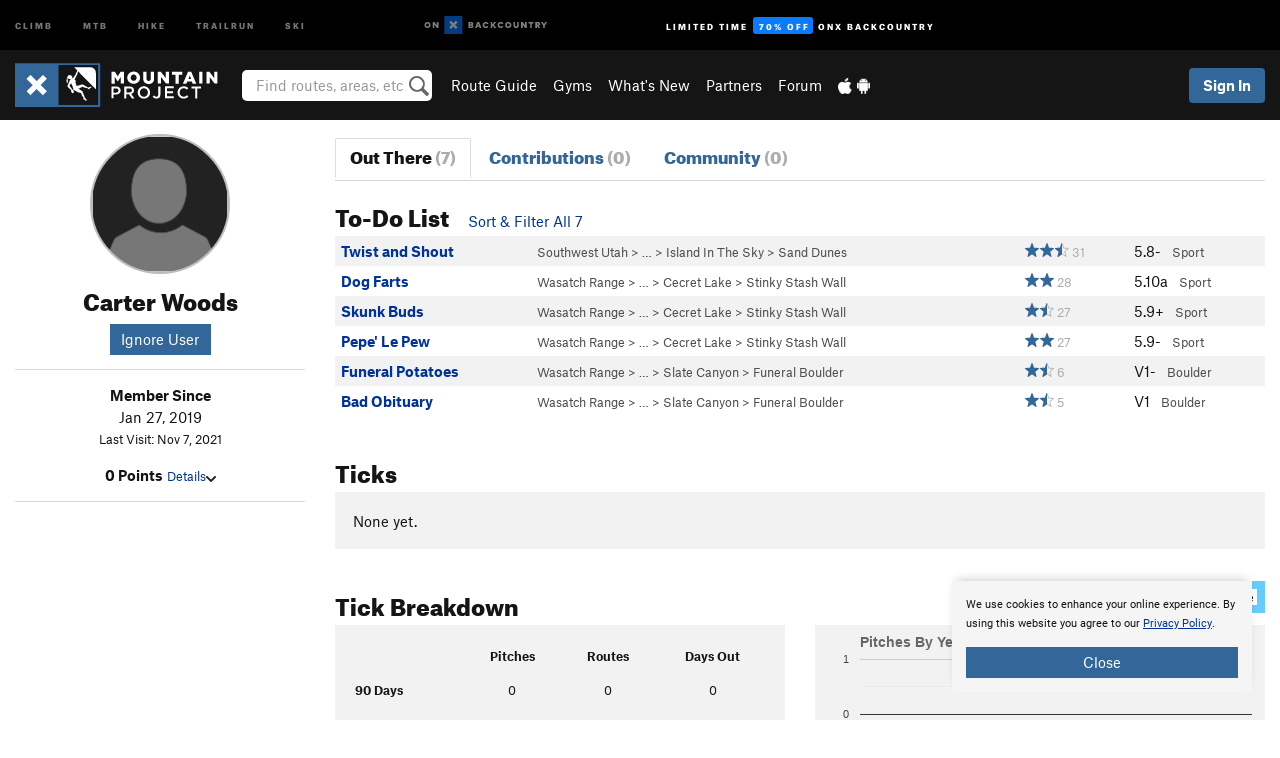

--- FILE ---
content_type: text/html; charset=UTF-8
request_url: https://www.mountainproject.com/user/200413602/carter-woods
body_size: 18219
content:
<!DOCTYPE html>
<html xmlns="http://www.w3.org/1999/xhtml" lang="en-US">
    <head>
        <meta charset="utf-8">
<meta http-equiv="X-UA-Compatible" content="IE=edge">
<meta name="viewport" content="width=device-width, initial-scale=1, shrink-to-fit=no, viewport-fit=cover">

<title>Carter Woods on Mountain Project</title>

<meta http-equiv="Content-Language" content="en_US" />

<link href="/css/ap-vendor-full.css?id=fa0c443b73aac8a18b4ba7cffcc25368" rel="stylesheet" />


<link rel="stylesheet" href="/css/styles-shared-all.css?id=aedb0a51a5dd997667be99ba5074f0fb"/>

    <link rel="stylesheet" href="/css/styles-shared-ap.css?id=15053a49f49e2336f1c6295cbf5ff953"/>

<link rel="stylesheet" href="/css/styles-site-climb.css?id=7eec67c67ec1e6f08f70fee71d62e67f"/>


    <style>
        .metric {
            display: none;
        }
    </style>

            <link href="//cdn2.apstatic.com" rel="dns-prefetch" />
    
<meta name="description" content="Carter Woods&#039;s climbing routes and photos."/>
    <meta property="og:title" content="Carter Woods on Mountain Project"/>
    <meta property="og:site_name" content="Mountain Project"/>
    <meta property="og:type" content="website"/>
    <meta property="og:description" content="Carter Woods&#039;s climbing routes and photos."/>
    <meta property="og:image" content="https://graph.facebook.com/v8.0/10219056228304739/picture?type=normal&amp;access_token=11749012187|9bc8412633652b1b9b1ebbd355f16f4b"/>
    <meta property="fb:app_id" content="11749012187"/>

    
    

    
                        <meta property="og:url" content="https://www.mountainproject.com/user/200413602/carter-woods"/>
            <link rel="canonical" href="https://www.mountainproject.com/user/200413602/carter-woods"/>
            
<meta name="google-site-verification" content="dfmLg0_QdCMHOFDJ7edPcQXqjvNTl96j5206gg7CDGM"/>
<link rel="shortcut icon" href="/img/climb/favicons/favicon.png">
<link rel="apple-touch-icon-precomposed" href="/img/climb/favicons/favicon-152.png">
<link rel="icon" sizes="16x16" href="/img/climb/favicons/favicon-16.png">
<link rel="icon" sizes="32x32" href="/img/climb/favicons/favicon-32.png">
<link rel="icon" sizes="152x152" href="/img/climb/favicons/favicon-152.png">
<link rel="icon" sizes="180x180" href="/img/climb/favicons/favicon-180.png">

<script src="/js/ap-vendor-full.js?id=1945ee864736d4f641db293c26469e96"></script>

    <script type="text/javascript">
        (function(w) {
            w.ap = w.ap || {};

            w.ap.config = {
                'projectType': 'climb',
                'allProjectTypes': ["climb","mtb","hike","trailrun","ski"],
                'isLoggedIn': 0,
                'userId': undefined,
                                    'onxUserId': undefined,
                                'isAdmin': 0,
                'displayMetric': 0,
                'cdnUrl': '',
                'cdnFilesUrl': 'https://mountainproject.com/assets',
                'brandColor': '#336799',
                'riderRight': '/img/climb/climberRight.svg',
                'riderLeft': '/img/climb/climberRight.svg',
                'isProd': '1',
                'env': 'production'
            };
        })(window);
    </script>

    <script src="/js/sites/all.js?id=449cf39ab6835bb9a0eda35c278225b3"></script>
    <script src="/js/sites/ap.js?id=ed1d4111a8d160505075462007825505"></script>
    <script src="/js/firebase-climb.js?id=d2b594d44c2cdf48c64366455d9a6131"></script>

<script src="/js/climb-main.js?id=20ed83a58b90f562e30cc28772a74a57"></script>
<script>
        (function(w,d,s,l,i){w[l]=w[l]||[];
                        w[l].push({'gtm.start': new Date().getTime(),event:'gtm.js'});
            var f=d.getElementsByTagName(s)[0],j=d.createElement(s),dl=l!='dataLayer'?'&l='+l:'';j.async=true;j.src=
            'https://www.googletagmanager.com/gtm.js?id='+i+dl;f.parentNode.insertBefore(j,f);
        })(window,document,'script','dataLayer','GTM-KX76S82');
    </script>
            <script>
            (function(b,r,a,n,c,h,_,s,d,k){if(!b[n]||!b[n]._q){for(;s<_.length;)c(h,_[s++]);d=r.createElement(a);d.async=1;d.src="https://cdn.branch.io/branch-latest.min.js";k=r.getElementsByTagName(a)[0];k.parentNode.insertBefore(d,k);b[n]=h}})(window,document,"script","branch",function(b,r){b[r]=function(){b._q.push([r,arguments])}},{_q:[],_v:1},"addListener banner closeBanner closeJourney data deepview deepviewCta first init link logout removeListener setBranchViewData setIdentity track trackCommerceEvent logEvent disableTracking getBrowserFingerprintId crossPlatformIds lastAttributedTouchData setAPIResponseCallback qrCode setRequestMetaData setAPIUrl getAPIUrl setDMAParamsForEEA".split(" "), 0);
            branch.init('key_live_pjQ0EKK0ulHZ2Vn7cvVJNidguqosf7sF');
            branch.setBranchViewData({
                data: {
                    web_url: window.location.href,
                },
            })
                    </script>
        <script src="https://615b02ef838540809c4f5d09cd4e9626.js.ubembed.com" async></script>
    <script data-ad-client="ca-pub-6303172662991335" async crossorigin="anonymous" src="https://pagead2.googlesyndication.com/pagead/js/adsbygoogle.js?client=ca-pub-6303172662991335"></script>
    <script async src="https://securepubads.g.doubleclick.net/tag/js/gpt.js"></script>
    <script>
        window.googletag = window.googletag || {cmd: []};
        googletag.cmd.push(function() {

            googletag.defineSlot(
                '/22290733000/AdventureProjects/BellyBand',
                [
                    [1024, 90],
                    [1024, 250],
                    [728, 90],
                    [728, 250],
                    [300, 600],
                    [300, 250],
                ],
                'div-gpt-ad-1614710348458-0'
            ).defineSizeMapping([
                [[1024, 0], [[1024, 250], [1024, 90]]],
                [[728, 0], [[728, 250], [728, 90]]],
                [[300, 0], [[300, 600],[300, 250]]],
                [[0, 0], []]
            ]).addService(googletag.pubads());;

            googletag.defineSlot(
                '/22290733000/AdventureProjects/LeaderBoard',
                [
                    [1024, 90],
                    [1024, 250],
                    [728, 250],
                    [728, 90],
                    [320, 50],
                    [320, 100]
                ],
                'div-gpt-ad-1614709329076-0'
            ).defineSizeMapping([
                [[1024, 0], [[1024, 250], [1024, 90]]],
                [[728, 0], [[728, 250], [728, 90]]],
                [[300, 0], [[320, 100],[320, 50]]],
                [[0, 0], []]
            ]).addService(googletag.pubads());

            googletag.pubads().setTargeting('domain','mountainproject.com');
            googletag.pubads().setTargeting('env','production');
            googletag.pubads().setTargeting('url','user/200413602/carter-woods');
            googletag.pubads().setTargeting('dir','user');
            googletag.pubads().setTargeting('user_role','guest');
            googletag.pubads().setTargeting('is_logged_in','false');
            googletag.pubads().enableSingleRequest();
            googletag.pubads().collapseEmptyDivs();
            googletag.enableServices();
        });
    </script>

<link href="/css/froala_editor.pkgd.min-3-1-0.css" rel="stylesheet" type="text/css"/>








    </head>
    <body id="body-climb">
                    <noscript><iframe src="https://www.googletagmanager.com/ns.html?id=GTM-KX76S82"
                  height="0" width="0" style="display:none;visibility:hidden"></iframe></noscript>

    
    <div class="modal fade login-modal" id="login-modal" tabindex="-1" role="dialog" aria-hidden="true">
    <div class="modal-dialog modal-sm" role="document">
        <div class="modal-content">
            <div class="modal-header">
                
                                    <button type="button" class="close" data-dismiss="modal" aria-label="Close">
                        <span aria-hidden="true">
                            <img src="/img/icons/closeX-lightBg.svg" />
                        </span>
                    </button>
                                <h2 class="modal-title">Sign Up or Log In</h2>
                            </div>
            <div class="modal-body">
                <div class="container-fluid">
                    <div class="text-xs-center all-sites-disclaimer">
    <p class="text-muted"><a target="_blank" href="https://www.adventureprojects.net">Your FREE account works with all Adventure Projects sites <img src="/img/arrows/nextGray.svg"/></a></p>
</div>

<div class="login-signup-block" >
    <span class="wide">
    <a href="https://www.mountainproject.com/auth/login/onx" class="btn btn-onx"><img src="/img/social/white-onx.svg">Continue with onX Maps</a>
</span>

    <span class="wide">
    <a href="https://www.mountainproject.com/auth/login/facebook" class="btn btn-facebook"><img src="/img/social/white-facebook.svg">Sign in with Facebook</a>
</span>

    <span class="wide">
        <style>
            #appleid-signin {
                width: 100%;
                height: 40px;
                margin: 1rem 0;
            }
            div[role="button"] {
                max-width: none !important;
            }
        </style>
        <div
            id="appleid-signin"
            data-color="white"
            data-border="true"
            data-type="sign in"
            data-border="true"
            data-border-radius="20"
        ></div>
        <script type="text/javascript"
                src="https://appleid.cdn-apple.com/appleauth/static/jsapi/appleid/1/en_US/appleid.auth.js"></script>
        <script type="text/javascript">
            AppleID.auth.init({
                clientId: 'com.mountainproject.www',
                scope: 'name email',
                redirectURI: 'https://www.mountainproject.com/auth/login/apple/return',
                usePopup: false //or false defaults to false
            });
        </script>
</span>

    
    <br />
    <div id="email-login"></div>
    <a class="lost-password-toggle" href="#" style="display: block; margin-top: 5px;">Password help</a>

    <div class="orSeparator">
        <span>OR</span><hr>
    </div>

    
            
        <div id="email-signup"></div>
        <p></p>
    </div>


<div class="lost-password-block"  style="display: none" >
    <div id="forgot-password"></div>
    <p class="mt-2 text-xs-center"><a class="lost-password-toggle" href="#">Cancel</a></p>
</div>

<script>
    $.ajax({
        type:'GET',
        url:'/ajax/public/auth/signup',
        success:function(data) {
            $("#email-signup").html(data);
        },

        error: function (msg) {
            console.log(msg);
            var errors = msg.responseJSON;
        }
    });
    $.ajax({
        type:'GET',
        url:'/ajax/public/auth/login',
        success:function(data) {
            $("#email-login").html(data);
        },

        error: function (msg) {
            console.log(msg);
            var errors = msg.responseJSON;
        }
    });
    $.ajax({
        type:'GET',
        url:'/ajax/public/auth/forgot',
        success:function(data) {
            $("#forgot-password").html(data);
        },

        error: function (msg) {
            console.log(msg);
            var errors = msg.responseJSON;
        }
    });
</script>
                </div>
            </div>
                    </div>
    </div>
</div>


<div class="modal fade share-content-modal" id="share-content-modal" tabindex="-1" role="dialog" aria-hidden="true">
    <div class="modal-dialog modal-sm" role="document">
        <div class="modal-content">
            <div class="modal-header">
                
                                    <button type="button" class="close" data-dismiss="modal" aria-label="Close">
                        <span aria-hidden="true">
                            <img src="/img/icons/closeX-lightBg.svg" />
                        </span>
                    </button>
                                <h2 class="modal-title">Share on Mountain Project</h2>
                            </div>
            <div class="modal-body">
                <div class="container-fluid">
                    <div class="block">
            <a href="https://www.mountainproject.com/share/trail">Create Route or
        Route <img class="arrow"
                                                     src="/img/climb/downArrow.png"></a>
    <img class="sliver" src="/img/mapSliver.jpg" />
        </div>
        <hr>
    <div class="block">
        <a href="https://www.mountainproject.com/edit/symbol">Add a Symbol <img class="arrow"
                                                                                        src="/img/climb/downArrow.png"></a>
    <div class="symbols mt-1">
        <img src="/img/map/hazard.png">
        <img src="/img/map/parking.png">
        <img src="/img/map/viewpoint.png">
        <img src="/img/map/info.png">
    </div>
    </div>
    <hr>
    <div class="block">
        <a href="https://www.mountainproject.com/share/photo">Share a Photo <img class="arrow" src="/img/climb/downArrow.png"></a>
    <img class="sliver" src="/img/photoSliver.png"/>
    </div>
    <hr>
    <div class="block">
        <a href="https://www.mountainproject.com/share/video">Share a Video <img class="arrow" src="/img/climb/downArrow.png"></a>
    <div class="mt-1"><img class="videos" src="/img/youTubeVimeo.png"></div>
    </div>
        <hr>
    <div>
        <p><small>Taking other people's content (text, photos, etc) without permission is a copyright violation and
                NOT OKAY!</small></p>
    </div>
                </div>
            </div>
                    </div>
    </div>
</div>
<div class="modal fade flag-content-modal" id="flag-content-modal" tabindex="-1" role="dialog" aria-hidden="true">
    <div class="modal-dialog modal-sm" role="document">
        <div class="modal-content">
            <div class="modal-header">
                
                                    <button type="button" class="close" data-dismiss="modal" aria-label="Close">
                        <span aria-hidden="true">
                            <img src="/img/icons/closeX-lightBg.svg" />
                        </span>
                    </button>
                                <h2 class="modal-title">Flag Inappropriate Post</h2>
                            </div>
            <div class="modal-body">
                <div class="container-fluid">
                    <form method="post" id="flag-content-form">
    <div class="form-group">
        <p>
            <label><input type="radio" name="type" value="spam"> Spam?</label><br>
            <label><input type="radio" name="type" value="jerk"> Being a jerk / offensive?</label><br>
            <label><input type="radio" name="type" value="other"> Something else? Please explain.</label>
        </p>
        <p>Please tell us why:</p>
        <textarea class="short form-control" name="reason"></textarea>
    </div>
    <div class="form-group">
        <input type="hidden" name="_token" value="Y00C56mRCHtiQbXvNBckfSIm5u2Mu6oUTq0U7VPC" autocomplete="off">
        <input type="submit" class="btn btn-primary" value="Flag It">
        <a href="#" class="btn btn-link btn-sm cancel" data-dismiss="modal">Cancel</a>

        <input type="hidden" name="id" value="" />
        <p class="mt-1 form-group small text-muted">
            An Adventure Projects staff member will review this and take an appropriate action, but we generally don't reply.
        </p>
    </div>
</form>
<hr>
<p class="text-xs-center">
    Additionally, you can<br>permanently ignore this user.
</p>
<p class="text-xs-center">
    <a id="ignore-user-info" href="" class="btn btn-primary">More Info</a>
</p>

<script>
    $('#flag-content-form').validate({
        rules: {
            type: {
                required: true
            },
            reason: {
                required: true
            },
        },
        errorPlacement: function(error, element) {
            error.insertAfter("#type-label");
        }
    });
</script>                </div>
            </div>
                    </div>
    </div>
</div>
<div id="faded-background"></div>
                            <div id="header-container-print" class="text-xs-center">
    <img id="logo-print" alt="Mountain Project Logo"
         src="/img/climb/logoHex.png"/>
</div>
<div id="header-container">
    <div class="top-nav">
    <div class="top-nav__wrap">
        <div class="top-nav__left">
            <div class="top-nav__item hidden-sm-down"><a class="top-nav__activity" href="https://www.mountainproject.com"
                    title="Open Mountain Project">Climb</a></div>
            <div class="top-nav__item hidden-sm-down"><a class="top-nav__activity" href="https://www.mtbproject.com"
                    title="Open MTB Project">MTB</a></div>
            <div class="top-nav__item hidden-sm-down"><a class="top-nav__activity" href="https://www.hikingproject.com"
                    title="Open Hiking Project">Hike</a></div>
            <div class="top-nav__item hidden-sm-down"><a class="top-nav__activity"
                    href="https://www.trailrunproject.com" title="Open TrailRun Project">Trailrun</a></div>
            <div class="top-nav__item hidden-sm-down"><a class="top-nav__activity" href="https://www.powderproject.com"
                    title="Open Powder Project">Ski</a></div>
            <div class="top-nav__item">
                <a class="top-nav__activity" href="https://webmap.onxmaps.com/backcountry/?mode=climb&amp;utm_source=mountainproject&amp;utm_medium=owned_referral&amp;utm_content=ap-climb-top-nav&amp;utm_campaign=bc_ap-climb-top-nav-12222023" title="onX Backcountry">
                    <svg width="auto" height="18" viewBox="0 0 82 12" fill="none"
                        xmlns="http://www.w3.org/2000/svg" title="onX Backcountry" style="top: 5px;">
                        <path
                            d="M1.06878 5.99923C1.06878 6.5896 1.44974 6.99653 2.00151 6.99653C2.55329 6.99653 2.93424 6.58805 2.93424 5.99923C2.93424 5.41041 2.55329 5.00193 2.00151 5.00193C1.44974 5.00193 1.06878 5.40886 1.06878 5.99923ZM4 5.99923C4 7.15067 3.17007 8 2 8C0.829933 8 0 7.15067 0 5.99923C0 4.84779 0.829933 4 2 4C3.17007 3.99846 4 4.84779 4 5.99923Z"
                            fill="white" />
                        <path fill-rule="evenodd" clip-rule="evenodd"
                            d="M9.25 8H8.20433L6.57379 5.75154V8H5.5V4H6.54551L8.17621 6.24862V4H9.25V8Z"
                            fill="white" />
                        <path fill-rule="evenodd" clip-rule="evenodd" d="M13.25 12H25.25V0H13.25V12Z" fill="#087BFF" />
                        <path fill-rule="evenodd" clip-rule="evenodd"
                            d="M22.0001 7.66034L20.9297 8.73077L19.2502 7.0512L17.5705 8.73077L16.5001 7.66034L18.1797 5.98076L16.5001 4.30104L17.5705 3.23077L19.2502 4.91018L20.9297 3.23077L22.0001 4.30104L20.3206 5.98076L22.0001 7.66034Z"
                            fill="white" />
                        <path
                            d="M32.0371 5.98425C32.352 5.82677 32.5567 5.52757 32.5567 5.14961C32.5567 4.4567 32.0844 4.01575 31.0294 4.01575H29.25V7.96851H31.1238C32.1631 7.96851 32.6354 7.52756 32.6354 6.83464C32.6354 6.45669 32.3677 6.11024 32.0371 5.98425ZM30.3208 4.89764H30.9978C31.297 4.89764 31.4387 5.00788 31.4387 5.22835C31.4387 5.44882 31.2812 5.55905 30.9978 5.55905H30.3208V4.89764ZM31.0608 7.10236H30.3208V6.4252H31.0608C31.3758 6.4252 31.5332 6.53543 31.5332 6.77165C31.5332 6.99213 31.3758 7.10236 31.0608 7.10236ZM35.1548 4.01575L33.659 7.96851H34.777L35.0447 7.21261H36.5249L36.7925 7.96851H37.9262L36.4303 4.01575H35.1548ZM35.3754 6.26771L35.7847 5.10237L36.1942 6.26771H35.3754ZM40.8551 4.97638C41.233 4.97638 41.5322 5.14961 41.7211 5.48032L42.6659 4.96064C42.3196 4.33071 41.6424 3.95276 40.8551 3.95276C39.6269 3.95276 38.7766 4.80315 38.7766 6.00001C38.7766 7.19685 39.6426 8.04724 40.8551 8.04724C41.6424 8.04724 42.2408 7.70079 42.6187 7.13386L41.7368 6.51969C41.5164 6.8504 41.2172 7.02362 40.8394 7.02362C40.3512 7.02362 39.8789 6.67717 39.8789 6.00001C39.8946 5.38583 40.3039 4.97638 40.8551 4.97638ZM47.7835 4.01575H46.4766L45.4846 5.49607H45.1697V4.01575H44.0989V7.96851H45.1697V6.45669H45.4688L46.5868 7.96851H47.9095L46.3506 5.95276L47.7835 4.01575ZM50.7911 4.97638C51.169 4.97638 51.4682 5.14961 51.6571 5.48032L52.6019 4.96064C52.2556 4.33071 51.5784 3.95276 50.7911 3.95276C49.5629 3.95276 48.7126 4.80315 48.7126 6.00001C48.7126 7.19685 49.5786 8.04724 50.7911 8.04724C51.5784 8.04724 52.1767 7.70079 52.5547 7.13386L51.6728 6.51969C51.4524 6.8504 51.1532 7.02362 50.7754 7.02362C50.2872 7.02362 49.8148 6.67717 49.8148 6.00001C49.8306 5.38583 50.2399 4.97638 50.7911 4.97638ZM55.8457 3.95276C54.6175 3.95276 53.7514 4.8189 53.7514 6.00001C53.7514 7.18111 54.6175 8.04724 55.8457 8.04724C57.0739 8.04724 57.94 7.18111 57.94 6.00001C57.94 4.8189 57.0739 3.95276 55.8457 3.95276ZM55.8457 7.02362C55.2631 7.02362 54.8694 6.59842 54.8694 6.00001C54.8694 5.40158 55.2631 4.97638 55.8457 4.97638C56.4283 4.97638 56.8219 5.40158 56.8219 6.00001C56.8219 6.59842 56.4283 7.02362 55.8457 7.02362ZM61.7664 6.33071C61.7664 6.78741 61.5144 7.02362 61.0892 7.02362C60.6641 7.02362 60.4122 6.78741 60.4122 6.33071V4.01575H59.3414V6.3622C59.3414 7.43307 59.9555 8.04724 61.0892 8.04724C62.223 8.04724 62.8372 7.43307 62.8372 6.3622V4.01575H61.7664V6.33071ZM67.0729 6.23623L65.451 4.01575H64.396V7.96851H65.4667V5.74803L67.0886 7.96851H68.128V4.01575H67.0729V6.23623ZM70.4741 5.00788V7.96851H71.5448V5.00788H72.6629V4.01575H69.3403V5.00788H70.4741ZM77.1664 5.33859C77.1664 4.53543 76.6309 4.01575 75.639 4.01575H73.8754V7.96851H74.9461V6.56693H75.0091L75.9539 7.96851H77.2136L76.1429 6.51969C76.8042 6.37796 77.1664 5.93701 77.1664 5.33859ZM75.6232 5.68504H74.9461V4.97638H75.6232C75.8909 4.97638 76.0799 5.08661 76.0799 5.32283C76.0799 5.57481 75.8909 5.68504 75.6232 5.68504ZM80.4731 4.01575L79.67 5.51181L78.867 4.01575H77.6387L79.1346 6.48819V7.96851H80.2054V6.47245L81.6698 4.01575H80.4731Z"
                            fill="white" />
                    </svg>
                </a>
            </div>
                            <div class="top-nav__item">
                    <a class="top-nav__activity top-nav__activity--cta" href="https://www.onxmaps.com/backcountry/onx-backcountry-is-now-powered-by-mountain-project?utm_source=mountainproject&amp;utm_medium=owned_referral&amp;utm_content=ap-climb-top-nav-cta&amp;utm_campaign=bc_lto-67-off"
                        title="Limited Time Offer">
                        <span>Limited Time</span><strong>70% Off</strong><span class="hidden-sm-down">onX
                            Backcountry</span>
                    </a>
                </div>
                    </div>
        <div class="top-nav__right">
            <div id="content-in-progress" class="top-nav__item"></div>
<script>
    if (inIframe()) {
        $("#content-in-progress").hide();
    }else{
        $.ajax({
            type:'GET',
            url:'/ajax/public/content-in-progress',
            success:function(data) {
                $("#content-in-progress").html(data);
                attachMessageToggles();
            },
            error: function (msg) {
                console.log(msg);
                var errors = msg.responseJSON;
            }
        });
    }
</script>

        </div>
    </div>
</div>
    <div id="header" class="container-fluid">
        <div class="header-container">
                            <div class="header-container__nav">
                    
                    <a href="/" class="app-logo" title="Home"><img src="/img/climb/logoHex2.svg" alt="Logo"/></a>

                    <div id="desktop-header-search" class="search hidden-sm-down">
                        <search redirect-url="https://www.mountainproject.com/search"
                                endpoint="https://www.mountainproject.com/ajax/public/search/suggestions" container="desktop-header-search"
                                placeholder="Find routes, areas, etc" autocomplete="off" name="search"></search>
                    </div>

                    <div id="header-nav" class="hidden-sm-down">
                                                <div id="links">
            <div class="tab">
            <a href="https://www.mountainproject.com/route-guide">Route Guide</a>
        </div>
            <div class="tab">
            <a href="https://www.mountainproject.com/gyms">Gyms</a>
        </div>
            <div class="tab">
            <a href="https://www.mountainproject.com/whats-new">What's New</a>
        </div>
            <div class="tab">
            <a href="https://www.mountainproject.com/partner-finder">Partners</a>
        </div>
            <div class="tab">
            <a href="https://www.mountainproject.com/forum">Forum</a>
        </div>
        <div class="tab">
        <a href="https://www.mountainproject.com/mobile-app" title="Mobile Apps">
            <img class="apple icon" src="/img/apple.png" alt="Apple"/><img
                    class="android icon" src="/img/android.png" alt="Android"/>
        </a>
    </div>
</div>
                    </div>
                                    </div>
                
                <div class="header-container__user">
                                            
                    <div id="user">
                        
                                                    <a href="#" data-toggle="modal" data-target="#login-modal"
                                class="btn btn-primary btn-sm sign-in">Sign In</a>
                                            </div>
                    
                    
                    <div id="hamburger-container" class="hidden-md-up">
                        
                        <a class="hamburger" id="hamburger-trigger" data-toggle="collapse"
                            href="#hamburger-contents" aria-expanded="false" aria-controls="hamburger-contents"><img
                                    src="/img/hamburgerIcon.svg" class="closed" alt="Menu"
                                    title="Menu"></a>
                    </div>
                </div>
                    </div>
        
        <div class="container-fluid row collapse hidden-lg-up" id="hamburger-contents">
            <div id="mobile-header-search" class="item search">
                <search redirect-url="https://www.mountainproject.com/search"
                        endpoint="https://www.mountainproject.com/ajax/public/search/suggestions" container="mobile-header-search"
                        placeholder="Find routes, areas, etc" autocomplete="off"  name="search"></search>
            </div>
            <div class="item">
        <a href="https://www.mountainproject.com/route-guide">Route Guide  <img class="menu-arrow" src="/img/arrowRightBlack.svg"/></a>
    </div>
    <div class="item">
        <a href="https://www.mountainproject.com/gyms">Climbing Gyms  <img class="menu-arrow" src="/img/arrowRightBlack.svg"/></a>
    </div>
    <div class="item">
        <a href="https://www.mountainproject.com/whats-new">What's New <img class="menu-arrow" src="/img/arrowRightBlack.svg"/></a>
    </div>
    <div class="item">
        <a href="https://www.mountainproject.com/partner-finder">Partners <img class="menu-arrow" src="/img/arrowRightBlack.svg"/></a>
    </div>
    <div class="item">
        <a href="https://www.mountainproject.com/forum">Forum <img class="menu-arrow" src="/img/arrowRightBlack.svg"/></a>
    </div>
<div class="item mobile">
    <a href="https://www.mountainproject.com/mobile-app">
        Get the app
        <img class="apple" src="/img/appleBlack.svg" />
        <img class="android" src="/img/androidBlack.svg" />
        <img class="menu-arrow" src="/img/arrowRightBlack.svg" />
    </a>
</div>
        </div>

            </div>
</div>


<div class="">
    <div class="container-fluid">
        <div class="row">
            <!-- /22290733000/AdventureProjects/LeaderBoard -->
            <style>#div-gpt-ad-1614709329076-0 iframe { margin: 10px 0 0; } </style>
            <div style="display: flex; justify-content: center;">
                <div id='div-gpt-ad-1614709329076-0'>
                <script>
                    googletag.cmd.push(function() { googletag.display('div-gpt-ad-1614709329076-0'); });
                </script>
                </div>
            </div>
        </div>
    </div>
</div>

        <div class="main-content-container ">
            <div class="container-fluid">
                <div id="flash-message"></div>
    <script>
        $.ajax({
            type:'GET',
            url:'/ajax/public/flash/messages',
            success:function(data) {
                $("#flash-message").html(data);
            },
            cache: false,
            error: function (msg) {
                console.log(msg);
                var errors = msg.responseJSON;
            }
        });
    </script>
                <script>
    // if in an iframe, we're probably in some admin or admin-like tool, or a widget.  don't show some messaging
    // we want to do this here (not document ready) which would cause a highly visible page reflow
    if (inIframe()) {
        $(".page-improvement-message").hide();
    }

    function hideImprovementMessage()
    {
        setCookie
    }
</script>


                    <div id="user-profile">

                <div class="row pt-main-content">
            
            <div class="col-xs-12 col-md-4 col-lg-3 text-xs-center">
                <div id="user-info">
    <div class="row">
        <div class="col-xs-12 mb-half">
            <!--

            --><div class="user-img-avatar lazy"
             data-original="https://graph.facebook.com/v8.0/10219056228304739/picture?type=normal&amp;access_token=11749012187|9bc8412633652b1b9b1ebbd355f16f4b">
        </div><!--
    -->

        </div>
        <div class="col-xs-12 text-xs-center">
            <h2 class="dont-shrink mb-0">Carter Woods</h2>
            <div class="">
                
                                            </div>

            
            <div class="info">
                <div class="mt-1">
                                        <div class="mt-1">
                                            <a href="#" data-toggle="modal" data-target="#ignore-user-modal"
                           class="btn btn-primary btn-sm">Ignore User</a>
                                        </div>
                </div>
            </div>

            <div class="hidden-md-up mt-1"><a href="#" id="view-bio">More About Carter <img
                            src="/img/downArrowBlack.svg" alt="Drop down"></a>
            </div>
        </div>
    </div>
    <div class="row">
        <div class="col-xs-12">
            <div id="bio" class="hidden-sm-down">
                <hr>
                <div class="info mt-1">
                    <div><strong>Member Since</strong></div>
                    <div>Jan 27, 2019</div>
                                            <div class="note small">Last Visit: Nov 7, 2021</div>
                    
                    <div class="mt-1">
                        <strong>0 Points</strong>
                                                <a href="#" class="small" id="view-points">Details<img
                                    src="/img/downArrowBlack.svg" alt="Drop down"></a>
                        <div id="points" class="display-none">
                            <div class="user-points">
                        <div class="title"><strong>0 Areas</strong></div>
            <div class="details small">
                0 pts - 15 each
                            </div>
                                <div class="title"><strong>0 Routes</strong></div>
            <div class="details small">
                0 pts - 10 each
                            </div>
                                <div class="title"><strong>0 Photos</strong></div>
            <div class="details small">
                0 pts - 5 each
                            </div>
                                <div class="title"><strong>0 Approach Trails</strong></div>
            <div class="details small">
                0 pts - 4 each
                            </div>
                                <div class="title"><strong>0 Page Improvements</strong></div>
            <div class="details small">
                0 pts - 1 each
                            </div>
                        </div>

                        </div>
                    </div>
                </div>
                <hr>

                <div class="bio-detail">
        </div>

                
                
                
                                                <hr class="hidden-md-up">
            </div>
        </div>
    </div>
</div>
<script>
    $("#view-bio").click(function () {
        $("#bio").slideToggle().removeClass("hidden-sm-down"); // the order of those things matters!
        return false;
    })
    $("#view-points").click(function () {
        $("#points, #points-title").slideToggle();
        return false;
    })
</script>
            </div>

            
            <div class="col-xs-12 col-md-8 col-lg-9">
                <hr class="hidden-lg-up">
                <ul class="nav nav-tabs mb-2">
    <li class="nav-item text-xs-center">
        <a class="nav-link  active "
            href="https://www.mountainproject.com/user/200413602/carter-woods">
            <h3 class="">Out There <br class="hidden-sm-up"><span class="text-muted">(7)</span></h3>
        </a>
    </li>
    <li class="nav-item text-xs-center">
        <a class="nav-link "
            href="https://www.mountainproject.com/user/200413602/carter-woods/contributions">
            <h3 class="">Contributions <br class="hidden-sm-up"><span class="text-muted">(0)</span></h3>
        </a>
    </li>
    <li class="nav-item text-xs-center">
        <a class="nav-link "
            href="https://www.mountainproject.com/user/200413602/carter-woods/community">
            <h3 class="">Community <br class="hidden-sm-up"><span class="text-muted">(0)</span></h3>
        </a>
    </li>
</ul>
                <div class="section clearfix">
        <a name="routes"></a>
        <div class="section-title">
            <h2>To-Do List
                <span class="font-body pl-1">
                                                                    <a href="https://www.mountainproject.com/user/200413602/carter-woods/climb-todo-list">Sort &amp; Filter All 7</a>
                                                            </span>
            </h2>
        </div>

                    <div class="table-responsive">
    
    <table class="table table-striped route-table hidden-sm-up">
                            <tr class="route-row"  data-stars="2.4516"
data-tr="0"
data-trad="0"
data-sport="1"
data-boulder="0"
data-other="0"
data-pitches="1"
data-diff="2000"
data-loc="105708957 119375710 105716826 105716820 106637386 105717244"
data-name="Twist and Shout" >
                <td>
                    <a href="https://www.mountainproject.com/route/106749307/twist-and-shout" class="text-black route-row">
    <div class="float-xs-right text-xs-right">
        <span class='rateYDS'>5.8-</span> <span class='rateFrench'>5b</span> <span class='rateEwbanks'>16</span> <span class='rateUIAA'>VI-</span> <span class='rateZA'>14</span> <span class='rateBritish'>VS 4c</span>
        <div>
            <!--START-STARS-Climb\Lib\Models\Route-106749307-->
<span class='scoreStars '>
                                            <img src='/img/stars/starBlue.svg' alt='' >
                                                <img src='/img/stars/starBlue.svg' alt='' >
                                                <img src='/img/stars/starBlueHalf.svg' alt='' >
                                                
                        </span>


<!--END-STARS-Climb\Lib\Models\Route-106749307-->
                            <span class="text-muted small">&nbsp;31</span>
                    </div>
    </div>

    <div class="text-truncate">
        <span class="new-indicator" data-older="1272658900">&#9679;</span>
        <strong>Twist and Shout</strong>
                <!--TODO-MARKER-106749307-->
    </div>
    <div class="small text-warm">
        
                    <div>
                <i></i>
            </div>
        
        
                    Sport 
            </div>
</a>
<div class="clearfix"></div>
    <div class="small text-warm">
        <a href="https://www.mountainproject.com/area/119375710/southwest-utah">Southwest Utah</a>
        
            &gt; &hellip;
            <span class="display-none">1</span>
            
             &gt; <a href="https://www.mountainproject.com/area/106637386/island-in-the-sky">Island In The Sky</a>
        
             &gt; <a href="https://www.mountainproject.com/area/105717244/sand-dunes">Sand Dunes</a>
        </div>
                </td>
            </tr>
                        <tr class="route-row"  data-stars="1.9643"
data-tr="0"
data-trad="0"
data-sport="1"
data-boulder="0"
data-other="0"
data-pitches="1"
data-diff="2600"
data-loc="105708957 105739213 119383419 105739277 105999912 105994735 106001872"
data-name="Dog Farts" >
                <td>
                    <a href="https://www.mountainproject.com/route/106001877/dog-farts" class="text-black route-row">
    <div class="float-xs-right text-xs-right">
        <span class='rateYDS'>5.10a</span> <span class='rateFrench'>6a</span> <span class='rateEwbanks'>18</span> <span class='rateUIAA'>VI+</span> <span class='rateZA'>18</span> <span class='rateBritish'>E1 5a</span>
        <div>
            <!--START-STARS-Climb\Lib\Models\Route-106001877-->
<span class='scoreStars '>
                                            <img src='/img/stars/starBlue.svg' alt='' >
                                                <img src='/img/stars/starBlue.svg' alt='' >
                                                
                                                
                        </span>


<!--END-STARS-Climb\Lib\Models\Route-106001877-->
                            <span class="text-muted small">&nbsp;28</span>
                    </div>
    </div>

    <div class="text-truncate">
        <span class="new-indicator" data-older="1185998981">&#9679;</span>
        <strong>Dog Farts</strong>
                <!--TODO-MARKER-106001877-->
    </div>
    <div class="small text-warm">
        
                    <div>
                <i></i>
            </div>
        
        
                    Sport 
            </div>
</a>
<div class="clearfix"></div>
    <div class="small text-warm">
        <a href="https://www.mountainproject.com/area/105739213/wasatch-range">Wasatch Range</a>
        
            &gt; &hellip;
            <span class="display-none">1</span>
            <span class="display-none">2</span>
            
             &gt; <a href="https://www.mountainproject.com/area/105994735/cecret-lake">Cecret Lake</a>
        
             &gt; <a href="https://www.mountainproject.com/area/106001872/stinky-stash-wall">Stinky Stash Wall</a>
        </div>
                </td>
            </tr>
                        <tr class="route-row"  data-stars="1.5926"
data-tr="0"
data-trad="0"
data-sport="1"
data-boulder="0"
data-other="0"
data-pitches="1"
data-diff="2500"
data-loc="105708957 105739213 119383419 105739277 105999912 105994735 106001872"
data-name="Skunk Buds" >
                <td>
                    <a href="https://www.mountainproject.com/route/106001906/skunk-buds" class="text-black route-row">
    <div class="float-xs-right text-xs-right">
        <span class='rateYDS'>5.9+</span> <span class='rateFrench'>5c</span> <span class='rateEwbanks'>17</span> <span class='rateUIAA'>VI</span> <span class='rateZA'>17</span> <span class='rateBritish'>E1 5a</span>
        <div>
            <!--START-STARS-Climb\Lib\Models\Route-106001906-->
<span class='scoreStars '>
                                            <img src='/img/stars/starBlue.svg' alt='' >
                                                <img src='/img/stars/starBlueHalf.svg' alt='' >
                                                
                                                
                        </span>


<!--END-STARS-Climb\Lib\Models\Route-106001906-->
                            <span class="text-muted small">&nbsp;27</span>
                    </div>
    </div>

    <div class="text-truncate">
        <span class="new-indicator" data-older="1186000833">&#9679;</span>
        <strong>Skunk Buds</strong>
                <!--TODO-MARKER-106001906-->
    </div>
    <div class="small text-warm">
        
                    <div>
                <i></i>
            </div>
        
        
                    Sport 
            </div>
</a>
<div class="clearfix"></div>
    <div class="small text-warm">
        <a href="https://www.mountainproject.com/area/105739213/wasatch-range">Wasatch Range</a>
        
            &gt; &hellip;
            <span class="display-none">1</span>
            <span class="display-none">2</span>
            
             &gt; <a href="https://www.mountainproject.com/area/105994735/cecret-lake">Cecret Lake</a>
        
             &gt; <a href="https://www.mountainproject.com/area/106001872/stinky-stash-wall">Stinky Stash Wall</a>
        </div>
                </td>
            </tr>
                        <tr class="route-row"  data-stars="1.8148"
data-tr="0"
data-trad="0"
data-sport="1"
data-boulder="0"
data-other="0"
data-pitches="1"
data-diff="2300"
data-loc="105708957 105739213 119383419 105739277 105999912 105994735 106001872"
data-name="Pepe&#039; Le Pew" >
                <td>
                    <a href="https://www.mountainproject.com/route/106001915/pepe-le-pew" class="text-black route-row">
    <div class="float-xs-right text-xs-right">
        <span class='rateYDS'>5.9-</span> <span class='rateFrench'>5c</span> <span class='rateEwbanks'>17</span> <span class='rateUIAA'>VI</span> <span class='rateZA'>16</span> <span class='rateBritish'>HVS 4c</span>
        <div>
            <!--START-STARS-Climb\Lib\Models\Route-106001915-->
<span class='scoreStars '>
                                            <img src='/img/stars/starBlue.svg' alt='' >
                                                <img src='/img/stars/starBlue.svg' alt='' >
                                                
                                                
                        </span>


<!--END-STARS-Climb\Lib\Models\Route-106001915-->
                            <span class="text-muted small">&nbsp;27</span>
                    </div>
    </div>

    <div class="text-truncate">
        <span class="new-indicator" data-older="1186001721">&#9679;</span>
        <strong>Pepe&#039; Le Pew</strong>
                <!--TODO-MARKER-106001915-->
    </div>
    <div class="small text-warm">
        
                    <div>
                <i></i>
            </div>
        
        
                    Sport 
            </div>
</a>
<div class="clearfix"></div>
    <div class="small text-warm">
        <a href="https://www.mountainproject.com/area/105739213/wasatch-range">Wasatch Range</a>
        
            &gt; &hellip;
            <span class="display-none">1</span>
            <span class="display-none">2</span>
            
             &gt; <a href="https://www.mountainproject.com/area/105994735/cecret-lake">Cecret Lake</a>
        
             &gt; <a href="https://www.mountainproject.com/area/106001872/stinky-stash-wall">Stinky Stash Wall</a>
        </div>
                </td>
            </tr>
                        <tr class="route-row"  data-stars="1.5"
data-tr="0"
data-trad="0"
data-sport="0"
data-boulder="1"
data-other="0"
data-pitches="1"
data-diff="20075"
data-loc="105708957 105739213 119383400 111943816 111943826"
data-name="Funeral Potatoes" >
                <td>
                    <a href="https://www.mountainproject.com/route/114490746/funeral-potatoes" class="text-black route-row">
    <div class="float-xs-right text-xs-right">
        <span class='rateYDS'>V1-</span> <span class='rateFont'>5-</span>
        <div>
            <!--START-STARS-Climb\Lib\Models\Route-114490746-->
<span class='scoreStars '>
                                            <img src='/img/stars/starBlue.svg' alt='' >
                                                <img src='/img/stars/starBlueHalf.svg' alt='' >
                                                
                                                
                        </span>


<!--END-STARS-Climb\Lib\Models\Route-114490746-->
                            <span class="text-muted small">&nbsp;6</span>
                    </div>
    </div>

    <div class="text-truncate">
        <span class="new-indicator" data-older="1529211890">&#9679;</span>
        <strong>Funeral Potatoes</strong>
                <!--TODO-MARKER-114490746-->
    </div>
    <div class="small text-warm">
        
                    <div>
                <i></i>
            </div>
        
        
                    Boulder 
            </div>
</a>
<div class="clearfix"></div>
    <div class="small text-warm">
        <a href="https://www.mountainproject.com/area/105739213/wasatch-range">Wasatch Range</a>
        
            &gt; &hellip;
            
             &gt; <a href="https://www.mountainproject.com/area/111943816/slate-canyon">Slate Canyon</a>
        
             &gt; <a href="https://www.mountainproject.com/area/111943826/funeral-boulder">Funeral Boulder</a>
        </div>
                </td>
            </tr>
                        <tr class="route-row"  data-stars="1.4"
data-tr="0"
data-trad="0"
data-sport="0"
data-boulder="1"
data-other="0"
data-pitches="1"
data-diff="20100"
data-loc="105708957 105739213 119383400 111943816 111943826"
data-name="Bad Obituary" >
                <td>
                    <a href="https://www.mountainproject.com/route/114490772/bad-obituary" class="text-black route-row">
    <div class="float-xs-right text-xs-right">
        <span class='rateYDS'>V1</span> <span class='rateFont'>5</span>
        <div>
            <!--START-STARS-Climb\Lib\Models\Route-114490772-->
<span class='scoreStars '>
                                            <img src='/img/stars/starBlue.svg' alt='' >
                                                <img src='/img/stars/starBlueHalf.svg' alt='' >
                                                
                                                
                        </span>


<!--END-STARS-Climb\Lib\Models\Route-114490772-->
                            <span class="text-muted small">&nbsp;5</span>
                    </div>
    </div>

    <div class="text-truncate">
        <span class="new-indicator" data-older="1529212550">&#9679;</span>
        <strong>Bad Obituary</strong>
                <!--TODO-MARKER-114490772-->
    </div>
    <div class="small text-warm">
        
                    <div>
                <i></i>
            </div>
        
        
                    Boulder 
            </div>
</a>
<div class="clearfix"></div>
    <div class="small text-warm">
        <a href="https://www.mountainproject.com/area/105739213/wasatch-range">Wasatch Range</a>
        
            &gt; &hellip;
            
             &gt; <a href="https://www.mountainproject.com/area/111943816/slate-canyon">Slate Canyon</a>
        
             &gt; <a href="https://www.mountainproject.com/area/111943826/funeral-boulder">Funeral Boulder</a>
        </div>
                </td>
            </tr>
                </table>

    <table class="table route-table hidden-xs-down">
        <tr class="screen-reader-only">
            <th>Route Name</th>
            <th>Location</th>
            <th>Star Rating</th>
            <th>Difficulty</th>
            <th>Date</th>
        </tr>
                            <tr class="route-row bg-gray-background"
                 data-stars="2.4516"
data-tr="0"
data-trad="0"
data-sport="1"
data-boulder="0"
data-other="0"
data-pitches="1"
data-diff="2000"
data-loc="105708957 119375710 105716826 105716820 106637386 105717244"
data-name="Twist and Shout" >
                <td>
    <span class="new-indicator" data-older="1272658900">&#9679;</span>
    <a href="https://www.mountainproject.com/route/106749307/twist-and-shout"><strong>Twist and Shout</strong></a>
    </td>
<td>
    <span class="small">
                    <span class="text-warm">
                <a href="https://www.mountainproject.com/area/119375710/southwest-utah">Southwest Utah</a>
        
            &gt; &hellip;
            <span class="display-none">1</span>
            
             &gt; <a href="https://www.mountainproject.com/area/106637386/island-in-the-sky">Island In The Sky</a>
        
             &gt; <a href="https://www.mountainproject.com/area/105717244/sand-dunes">Sand Dunes</a>
                </span>
            </span>
</td>
<td class="text-nowrap">
    <table>
        <tr>
                        <td class="p-0">
                <!--START-STARS-Climb\Lib\Models\Route-106749307-->
<span class='scoreStars '>
                                            <img src='/img/stars/starBlue.svg' alt='' >
                                                <img src='/img/stars/starBlue.svg' alt='' >
                                                <img src='/img/stars/starBlueHalf.svg' alt='' >
                                                
                        </span>


<!--END-STARS-Climb\Lib\Models\Route-106749307-->
                                    <span class="text-muted small">&nbsp;31</span>
                            </td>
        </tr>
            </table>
</td>
<td class="">
    <span class='rateYDS'>5.8-</span> <span class='rateFrench'>5b</span> <span class='rateEwbanks'>16</span> <span class='rateUIAA'>VI-</span> <span class='rateZA'>14</span> <span class='rateBritish'>VS 4c</span>
        <span class="small text-warm pl-half">
            <span class="float-xs-right"><!--TODO-MARKER-106749307--></span>
            <span>Sport</span> <span
                class="text-nowrap"></span>
        </span>
    </td>
            </tr>
            
            
                    <tr class="route-row "
                 data-stars="1.9643"
data-tr="0"
data-trad="0"
data-sport="1"
data-boulder="0"
data-other="0"
data-pitches="1"
data-diff="2600"
data-loc="105708957 105739213 119383419 105739277 105999912 105994735 106001872"
data-name="Dog Farts" >
                <td>
    <span class="new-indicator" data-older="1185998981">&#9679;</span>
    <a href="https://www.mountainproject.com/route/106001877/dog-farts"><strong>Dog Farts</strong></a>
    </td>
<td>
    <span class="small">
                    <span class="text-warm">
                <a href="https://www.mountainproject.com/area/105739213/wasatch-range">Wasatch Range</a>
        
            &gt; &hellip;
            <span class="display-none">1</span>
            <span class="display-none">2</span>
            
             &gt; <a href="https://www.mountainproject.com/area/105994735/cecret-lake">Cecret Lake</a>
        
             &gt; <a href="https://www.mountainproject.com/area/106001872/stinky-stash-wall">Stinky Stash Wall</a>
                </span>
            </span>
</td>
<td class="text-nowrap">
    <table>
        <tr>
                        <td class="p-0">
                <!--START-STARS-Climb\Lib\Models\Route-106001877-->
<span class='scoreStars '>
                                            <img src='/img/stars/starBlue.svg' alt='' >
                                                <img src='/img/stars/starBlue.svg' alt='' >
                                                
                                                
                        </span>


<!--END-STARS-Climb\Lib\Models\Route-106001877-->
                                    <span class="text-muted small">&nbsp;28</span>
                            </td>
        </tr>
            </table>
</td>
<td class="">
    <span class='rateYDS'>5.10a</span> <span class='rateFrench'>6a</span> <span class='rateEwbanks'>18</span> <span class='rateUIAA'>VI+</span> <span class='rateZA'>18</span> <span class='rateBritish'>E1 5a</span>
        <span class="small text-warm pl-half">
            <span class="float-xs-right"><!--TODO-MARKER-106001877--></span>
            <span>Sport</span> <span
                class="text-nowrap"></span>
        </span>
    </td>
            </tr>
            
            
                    <tr class="route-row bg-gray-background"
                 data-stars="1.5926"
data-tr="0"
data-trad="0"
data-sport="1"
data-boulder="0"
data-other="0"
data-pitches="1"
data-diff="2500"
data-loc="105708957 105739213 119383419 105739277 105999912 105994735 106001872"
data-name="Skunk Buds" >
                <td>
    <span class="new-indicator" data-older="1186000833">&#9679;</span>
    <a href="https://www.mountainproject.com/route/106001906/skunk-buds"><strong>Skunk Buds</strong></a>
    </td>
<td>
    <span class="small">
                    <span class="text-warm">
                <a href="https://www.mountainproject.com/area/105739213/wasatch-range">Wasatch Range</a>
        
            &gt; &hellip;
            <span class="display-none">1</span>
            <span class="display-none">2</span>
            
             &gt; <a href="https://www.mountainproject.com/area/105994735/cecret-lake">Cecret Lake</a>
        
             &gt; <a href="https://www.mountainproject.com/area/106001872/stinky-stash-wall">Stinky Stash Wall</a>
                </span>
            </span>
</td>
<td class="text-nowrap">
    <table>
        <tr>
                        <td class="p-0">
                <!--START-STARS-Climb\Lib\Models\Route-106001906-->
<span class='scoreStars '>
                                            <img src='/img/stars/starBlue.svg' alt='' >
                                                <img src='/img/stars/starBlueHalf.svg' alt='' >
                                                
                                                
                        </span>


<!--END-STARS-Climb\Lib\Models\Route-106001906-->
                                    <span class="text-muted small">&nbsp;27</span>
                            </td>
        </tr>
            </table>
</td>
<td class="">
    <span class='rateYDS'>5.9+</span> <span class='rateFrench'>5c</span> <span class='rateEwbanks'>17</span> <span class='rateUIAA'>VI</span> <span class='rateZA'>17</span> <span class='rateBritish'>E1 5a</span>
        <span class="small text-warm pl-half">
            <span class="float-xs-right"><!--TODO-MARKER-106001906--></span>
            <span>Sport</span> <span
                class="text-nowrap"></span>
        </span>
    </td>
            </tr>
            
            
                    <tr class="route-row "
                 data-stars="1.8148"
data-tr="0"
data-trad="0"
data-sport="1"
data-boulder="0"
data-other="0"
data-pitches="1"
data-diff="2300"
data-loc="105708957 105739213 119383419 105739277 105999912 105994735 106001872"
data-name="Pepe&#039; Le Pew" >
                <td>
    <span class="new-indicator" data-older="1186001721">&#9679;</span>
    <a href="https://www.mountainproject.com/route/106001915/pepe-le-pew"><strong>Pepe&#039; Le Pew</strong></a>
    </td>
<td>
    <span class="small">
                    <span class="text-warm">
                <a href="https://www.mountainproject.com/area/105739213/wasatch-range">Wasatch Range</a>
        
            &gt; &hellip;
            <span class="display-none">1</span>
            <span class="display-none">2</span>
            
             &gt; <a href="https://www.mountainproject.com/area/105994735/cecret-lake">Cecret Lake</a>
        
             &gt; <a href="https://www.mountainproject.com/area/106001872/stinky-stash-wall">Stinky Stash Wall</a>
                </span>
            </span>
</td>
<td class="text-nowrap">
    <table>
        <tr>
                        <td class="p-0">
                <!--START-STARS-Climb\Lib\Models\Route-106001915-->
<span class='scoreStars '>
                                            <img src='/img/stars/starBlue.svg' alt='' >
                                                <img src='/img/stars/starBlue.svg' alt='' >
                                                
                                                
                        </span>


<!--END-STARS-Climb\Lib\Models\Route-106001915-->
                                    <span class="text-muted small">&nbsp;27</span>
                            </td>
        </tr>
            </table>
</td>
<td class="">
    <span class='rateYDS'>5.9-</span> <span class='rateFrench'>5c</span> <span class='rateEwbanks'>17</span> <span class='rateUIAA'>VI</span> <span class='rateZA'>16</span> <span class='rateBritish'>HVS 4c</span>
        <span class="small text-warm pl-half">
            <span class="float-xs-right"><!--TODO-MARKER-106001915--></span>
            <span>Sport</span> <span
                class="text-nowrap"></span>
        </span>
    </td>
            </tr>
            
            
                    <tr class="route-row bg-gray-background"
                 data-stars="1.5"
data-tr="0"
data-trad="0"
data-sport="0"
data-boulder="1"
data-other="0"
data-pitches="1"
data-diff="20075"
data-loc="105708957 105739213 119383400 111943816 111943826"
data-name="Funeral Potatoes" >
                <td>
    <span class="new-indicator" data-older="1529211890">&#9679;</span>
    <a href="https://www.mountainproject.com/route/114490746/funeral-potatoes"><strong>Funeral Potatoes</strong></a>
    </td>
<td>
    <span class="small">
                    <span class="text-warm">
                <a href="https://www.mountainproject.com/area/105739213/wasatch-range">Wasatch Range</a>
        
            &gt; &hellip;
            
             &gt; <a href="https://www.mountainproject.com/area/111943816/slate-canyon">Slate Canyon</a>
        
             &gt; <a href="https://www.mountainproject.com/area/111943826/funeral-boulder">Funeral Boulder</a>
                </span>
            </span>
</td>
<td class="text-nowrap">
    <table>
        <tr>
                        <td class="p-0">
                <!--START-STARS-Climb\Lib\Models\Route-114490746-->
<span class='scoreStars '>
                                            <img src='/img/stars/starBlue.svg' alt='' >
                                                <img src='/img/stars/starBlueHalf.svg' alt='' >
                                                
                                                
                        </span>


<!--END-STARS-Climb\Lib\Models\Route-114490746-->
                                    <span class="text-muted small">&nbsp;6</span>
                            </td>
        </tr>
            </table>
</td>
<td class="">
    <span class='rateYDS'>V1-</span> <span class='rateFont'>5-</span>
        <span class="small text-warm pl-half">
            <span class="float-xs-right"><!--TODO-MARKER-114490746--></span>
            <span>Boulder</span> <span
                class="text-nowrap"></span>
        </span>
    </td>
            </tr>
            
            
                    <tr class="route-row "
                 data-stars="1.4"
data-tr="0"
data-trad="0"
data-sport="0"
data-boulder="1"
data-other="0"
data-pitches="1"
data-diff="20100"
data-loc="105708957 105739213 119383400 111943816 111943826"
data-name="Bad Obituary" >
                <td>
    <span class="new-indicator" data-older="1529212550">&#9679;</span>
    <a href="https://www.mountainproject.com/route/114490772/bad-obituary"><strong>Bad Obituary</strong></a>
    </td>
<td>
    <span class="small">
                    <span class="text-warm">
                <a href="https://www.mountainproject.com/area/105739213/wasatch-range">Wasatch Range</a>
        
            &gt; &hellip;
            
             &gt; <a href="https://www.mountainproject.com/area/111943816/slate-canyon">Slate Canyon</a>
        
             &gt; <a href="https://www.mountainproject.com/area/111943826/funeral-boulder">Funeral Boulder</a>
                </span>
            </span>
</td>
<td class="text-nowrap">
    <table>
        <tr>
                        <td class="p-0">
                <!--START-STARS-Climb\Lib\Models\Route-114490772-->
<span class='scoreStars '>
                                            <img src='/img/stars/starBlue.svg' alt='' >
                                                <img src='/img/stars/starBlueHalf.svg' alt='' >
                                                
                                                
                        </span>


<!--END-STARS-Climb\Lib\Models\Route-114490772-->
                                    <span class="text-muted small">&nbsp;5</span>
                            </td>
        </tr>
            </table>
</td>
<td class="">
    <span class='rateYDS'>V1</span> <span class='rateFont'>5</span>
        <span class="small text-warm pl-half">
            <span class="float-xs-right"><!--TODO-MARKER-114490772--></span>
            <span>Boulder</span> <span
                class="text-nowrap"></span>
        </span>
    </td>
            </tr>
            
            
            </table>
</div>

                        </div>

<div class="section clearfix">
        <a name="ticks"></a>
        <div class="section-title">
            <h2>Ticks
                <span class="font-body pl-1">
                                    </span>
            </h2>
        </div>

                    <div class="card action-card card-block">
                                None yet. 
            </div>
            </div>

<div class="section clearfix">
        <a name="tickBreakdown"></a>
        <div class="section-title">
            <h2>Tick Breakdown<div class="inline-block text-nowrap small position-relative ml-1 float-xs-right">
    <span class="px-quarter mr-half" style="border: 8px solid #336699;">Trad</span>
    <span class="px-quarter mr-half" style="border: 8px solid #dc3912;">Sport</span>
    <span class="px-quarter mr-half" style="border: 8px solid #109618;">Boulder</span>
    <span class="px-quarter" style="border: 8px solid #66CCFF;">Ice</span>
</div>
                <span class="font-body pl-1">
                                    </span>
            </h2>
        </div>

                    <!--BEGIN-PRIVATE-TICKS-->
<div class="row">
    <div class="col-xs-12 col-sm-6 col-lg-6">
        <div class="p-1 bg-gray-background mb-2" style="height:178px;" >
            <table class="area-table width100 small">
                <tr class="area-row">
                    <td>
                    </td>
                    <td class="text-xs-center">
                        <strong>Pitches</strong>
                    </td>
                    <td class="text-xs-center">
                        <strong>Routes</strong>
                    </td>
                    <td class="text-xs-center">
                        <strong>Days Out</strong>
                    </td>
                </tr>
                                    <tr class="area-row">
                        <td>
                            <strong>90 Days</strong>
                        </td>
                        <td class="text-xs-center">
                            0
                        </td>
                        <td class="text-xs-center">
                            0
                        </td>
                        <td class="text-xs-center">
                            0
                        </td>
                    </tr>
                                    <tr class="area-row">
                        <td>
                            <strong>Last Year</strong>
                        </td>
                        <td class="text-xs-center">
                            0
                        </td>
                        <td class="text-xs-center">
                            0
                        </td>
                        <td class="text-xs-center">
                            0
                        </td>
                    </tr>
                                    <tr class="area-row">
                        <td>
                            <strong>5 Years</strong>
                        </td>
                        <td class="text-xs-center">
                            0
                        </td>
                        <td class="text-xs-center">
                            0
                        </td>
                        <td class="text-xs-center">
                            0
                        </td>
                    </tr>
                                    <tr class="area-row">
                        <td>
                            <strong>All Time</strong>
                        </td>
                        <td class="text-xs-center">
                            0
                        </td>
                        <td class="text-xs-center">
                            0
                        </td>
                        <td class="text-xs-center">
                            0
                        </td>
                    </tr>
                            </table>
        </div>
    </div>
    <div class="col-xs-12 col-sm-6 col-lg-6">
        <div id="pitches-by-year" class="tick-chart-sm"></div>
    </div>
    <div class="col-xs-12 col-sm-12 col-lg-12">
        <div id="pitches-by-month" class="tick-chart"></div>
    </div>
    <div class="col-xs-12 col-sm-12 col-lg-6">
        <div id="rock-ratings" class="tick-chart"></div>
    </div>
    <div class="col-xs-12 col-sm-12 col-lg-6">
        <div id="boulder-ratings" class="tick-chart"></div>
    </div>
</div>

<script type="text/javascript" src="https://www.gstatic.com/charts/loader.js"></script>
<script>
    // https://developers.google.com/chart/interactive/docs/gallery/columnchart
    var routeTypeColors = ['#336699', '#dc3912', '#109618', '#66CCFF', '#ff9900'];

    function addListener(chart, data, key)
    {
        google.visualization.events.addListener(chart, 'select', function(){
            var selection = chart.getSelection();
            if (selection && selection[0])
            {
                var value = encodeURIComponent(data.getValue(selection[0].row, 0));
                var url = "https://www.mountainproject.com/ajax/public/tick-details/200413602"+"?key="+key+"&val="+value;
                showModalDlgFromAjax(
                    url,
                    '',
                    ['modal-lg'],
                );
            }
        });
    }

    function drawRockRatings() {
        var data = new google.visualization.DataTable();
        data.addColumn('string', 'Rating');
        data.addColumn('number', 'Trad Routes');
        data.addColumn('number', 'Sport Routes');
        data.addRows([['<=5.6',0,0],['5.7',0,0],['5.8',0,0],['5.9',0,0],['5.10-',0,0],['5.10',0,0],['5.10+',0,0],['5.11-',0,0],['5.11',0,0],['5.11+',0,0],['5.12-',0,0],['5.12',0,0],['5.12+',0,0],['5.13-',0,0],['5.13',0,0],['5.13+',0,0],['>=5.14-',0,0]]);

        var chart = new google.visualization.ColumnChart(document.getElementById('rock-ratings'));
        chart.draw(data, {
            title: 'Rock Routes By Grade',
            titleTextStyle: {color: '#666', fontSize: '14'},
            backgroundColor: {fill: 'transparent'},
            colors: routeTypeColors,
            isStacked: true,
            fontName: 'helvetica', legend: 'none',
            chartArea:{left:45,width:'87%'},
            hAxis: {
                slantedText: true,
                slantedTextAngle: 35,
                textStyle :{fontSize: 11}
            },
        });

        addListener(chart, data, 'rating');
    }

    function drawBoulderRatings() {
        var data = new google.visualization.DataTable();
        data.addColumn('string', 'Rating');
        data.addColumn('number', 'Problems');
        data.addRows([['V0',0],['V1',0],['V2',0],['V3',0],['V4',0],['V5',0],['V6',0],['V7',0],['V8',0],['V9',0],['V10',0],['V11',0],['V12',0],['V13',0],['>=V14',0]]);

        var chart = new google.visualization.ColumnChart(document.getElementById('boulder-ratings'));
        chart.draw(data, {
            title: 'Boulders By Grade',
            titleTextStyle: {color: '#666', fontSize: '14'},
            backgroundColor: {fill: 'transparent'},
            colors: ['#109618'],
            fontName: 'helvetica', legend: 'none',
            chartArea:{left:45,width:'87%'},
            hAxis: {
                slantedText: true,
                slantedTextAngle: 30,
                textStyle :{fontSize: 11}
            },
        });

        addListener(chart, data, 'rating');
    }

    function drawPitchesByYear() {
        var data = new google.visualization.DataTable();
        data.addColumn('string', 'Date');
        data.addColumn('number', 'Trad');
        data.addColumn('number', 'Sport');
        data.addColumn('number', 'Boulders');
        data.addColumn('number', 'Ice');
        data.addRows([['2012',0,0,0,0],['2013',0,0,0,0],['2014',0,0,0,0],['2015',0,0,0,0],['2016',0,0,0,0],['2017',0,0,0,0],['2018',0,0,0,0],['2019',0,0,0,0],['2020',0,0,0,0],['2021',0,0,0,0],['2022',0,0,0,0],['2023',0,0,0,0],['2024',0,0,0,0],['2025',0,0,0,0],['2026',0,0,0,0]]);

        var chart = new google.visualization.ColumnChart(document.getElementById('pitches-by-year'));
        chart.draw(data, {
            title: 'Pitches By Year',
            titleTextStyle: { color: '#666', fontSize: '14' },
            isStacked: true,
            backgroundColor: {fill: 'transparent'},
            colors: routeTypeColors,
            fontName: 'helvetica', legend: 'none',
            hAxis: {
                slantedText: true,
                slantedTextAngle: 30,
                textStyle :{fontSize: 11}
            },
            chartArea:{left:45,width:'87%'}
        });

        addListener(chart, data, 'date');
    }

    function drawPitchesByMonth() {
        var data = new google.visualization.DataTable();
        data.addColumn('string', 'Date');
        data.addColumn('number', 'Trad');
        data.addColumn('number', 'Sport');
        data.addColumn('number', 'Boulders');
        data.addColumn('number', 'Ice');
        data.addRows([['2021-02',0,0,0,0],['2021-03',0,0,0,0],['2021-04',0,0,0,0],['2021-05',0,0,0,0],['2021-06',0,0,0,0],['2021-07',0,0,0,0],['2021-08',0,0,0,0],['2021-09',0,0,0,0],['2021-10',0,0,0,0],['2021-11',0,0,0,0],['2021-12',0,0,0,0],['2022-01',0,0,0,0],['2022-02',0,0,0,0],['2022-03',0,0,0,0],['2022-04',0,0,0,0],['2022-05',0,0,0,0],['2022-06',0,0,0,0],['2022-07',0,0,0,0],['2022-08',0,0,0,0],['2022-09',0,0,0,0],['2022-10',0,0,0,0],['2022-11',0,0,0,0],['2022-12',0,0,0,0],['2023-01',0,0,0,0],['2023-02',0,0,0,0],['2023-03',0,0,0,0],['2023-04',0,0,0,0],['2023-05',0,0,0,0],['2023-06',0,0,0,0],['2023-07',0,0,0,0],['2023-08',0,0,0,0],['2023-09',0,0,0,0],['2023-10',0,0,0,0],['2023-11',0,0,0,0],['2023-12',0,0,0,0],['2024-01',0,0,0,0],['2024-02',0,0,0,0],['2024-03',0,0,0,0],['2024-04',0,0,0,0],['2024-05',0,0,0,0],['2024-06',0,0,0,0],['2024-07',0,0,0,0],['2024-08',0,0,0,0],['2024-09',0,0,0,0],['2024-10',0,0,0,0],['2024-11',0,0,0,0],['2024-12',0,0,0,0],['2025-01',0,0,0,0],['2025-02',0,0,0,0],['2025-03',0,0,0,0],['2025-04',0,0,0,0],['2025-05',0,0,0,0],['2025-06',0,0,0,0],['2025-07',0,0,0,0],['2025-08',0,0,0,0],['2025-09',0,0,0,0],['2025-10',0,0,0,0],['2025-11',0,0,0,0],['2025-12',0,0,0,0],['2026-01',0,0,0,0]]);

        var chart = new google.visualization.ColumnChart(document.getElementById('pitches-by-month'));
        chart.draw(data, {
            title: 'Pitches By Month',
            titleTextStyle: { color: '#666', fontSize: '14' },
            backgroundColor: {fill: 'transparent'},
            isStacked: true,
            colors: routeTypeColors,
            fontName: 'helvetica', legend: 'none',
            hAxis: {
                slantedText: true,
                slantedTextAngle: 25,
                textStyle :{fontSize: 11}
            },
            vAxis: {
                textStyle :{fontSize: 11}
            },
            chartArea:{left:45,width:'87%'}
        });

        addListener(chart, data, 'date');
    }

    google.charts.load('current', {'packages': ['corechart']});
    google.charts.setOnLoadCallback(function(){
        drawPitchesByYear();
        drawPitchesByMonth();
        drawRockRatings();
        drawBoulderRatings();
    });

</script>

<!--END-PRIVATE-TICKS-->
                        </div>

<div class="section clearfix">
        <a name="map"></a>
        <div class="section-title">
            <h2>Where Carter Climbs
                <span class="font-body pl-1">
                                    </span>
            </h2>
        </div>

                    <!--BEGIN-PRIVATE-TICKS-->
<script>
    var extraMapChanges = {
        "ids": {
            "Trail": []
        },
        "data": {
            "Trail": []
        }
    };
</script>







    <div id="static-alt-map" class="text-xs-center lazy hidden-sm-up"
     data-original="https://api.mapbox.com/styles/v1/ap-mtb/ckaracbzi05t11io5yzjx6o4i/static/-96.731,38.16,3,0.00,0.00/400x250?access_token=pk.eyJ1IjoiYXAtbXRiIiwiYSI6ImNrOXA1MWk5MzA3Z3EzZ3F4ODNpeGFmb3UifQ.yCnhIFSC5jdYCysbkK7_0g&amp;logo=false">

        <a href="#" data-toggle="modal" data-target="#map-modal" onclick="mapModalOpen();"
       class="btn btn-primary btn-sm">

        <div>View Interactive Map</div>
    </a>
</div>

<div class="modal fade" id="map-modal" tabindex="-1" role="dialog" aria-hidden="true">
    <div class="modal-dialog modal-lg" role="document">
        <div class="modal-content">
            <div class="modal-header">
                
                <button type="button" class="close" data-dismiss="modal" aria-label="Close">
                        <span aria-hidden="true">
                            <img src="/img/icons/closeX-lightBg.svg">
                        </span>
                </button>
                <h2 class="modal-title">Interactive Map</h2>
            </div>
            <div id="map-modal-container">
                <!-- MAP MOVES HERE -->
            </div>
        </div>
    </div>
</div>
<script>
    function mapModalOpen() {
        $("#map-and-ride-finder-container").removeClass("display-none hidden-xs-down").appendTo("#map-modal-container");
        $('#mapbox').trigger('appear');
    }

    $("#map-modal").on("shown.bs.modal", function () {
        if (typeof window.APMap == 'object') {
            window.APMap.resize();
        }
    });

    $("#map-modal").on("hidden.bs.modal", function () {
                    $("#map-and-ride-finder-container").insertAfter("#static-alt-map");
            $("#map-and-ride-finder-container").addClass('hidden-xs-down');
            if (typeof window.APMap == 'object') {
                window.APMap.resize();
            }
            });
</script>

<div class="text-nowrap small text-xs-right position-relative"; style="margin:6px 0;">
    <span class="px-quarter mr-quarter" style="border: 6px solid #336699;">Trad</span><span
            class="px-quarter mr-quarter" style="border: 6px solid #dc3912;">Sport</span><span
            class="px-quarter mr-quarter" style="border: 6px solid #ff9900;">TR</span><span
            class="px-quarter mr-quarter" style="border: 6px solid #109618;">Boulder</span><span
            class="px-quarter " style="border: 6px solid #66CCFF;">Ice</span>
</div>
<div id="map-and-ride-finder-container" class="display-flex flex-flow-column  hidden-xs-down "
    style="height: 400px;">
    <div id="ap-map-container"
         class="position-relative flex-grow map-user-check-ins">

        <div class="height-100 width-100 position-absolute">
                        <div id="details-popup" class="float-xs-right height-100">
                <div id="details-popup-content"></div>
            </div>
            <div id="mapbox" class="shimmer height-100">
                <div id="attribution-popup" class="display-none">
    <div class="info">
        <a target="_blank" href="https://www.mapbox.com/about/maps">&copy; Mapbox</a>
        <a target="_blank" href="http://www.openstreetmap.org/copyright">&copy; OpenStreetMap</a>
        <a target="_blank" href="https://www.mapbox.com/map-feedback"><strong>Improve this map</strong></a>
    </div>
</div>                <div class="options-popup">
                    <div class="p-half">
                        <div class="map-tilesets">
                            <img data-type="topo" class="lazy base-choice selected" data-original="/img/map/baseTopo.jpg">
                            <img data-type="sat" data-login-context="See the details!&lt;div class=&#039;mt-1 mb-1&#039;&gt;&lt;img class=&#039;img-fluid&#039; src=&#039;/img/satPreview.jpg&#039;&gt;&lt;/div&gt;&lt;h3&gt;Sign in to see the Satellite Maps&lt;/h3&gt;" class="lazy base-choice" data-original="/img/map/baseSat.jpg">
                        </div>
                    </div>
                    <div class="other-options p-half">
                        <div class="trail-layer-options ap-only">
                            <label><input id="check-layer-rides" type="checkbox" data-type="rides" checked> <span
                                        class="small">routes</span></label>
                            <label><input id="check-layer-trails" type="checkbox" class="ml-half" data-type="trails" checked> <span
                                        class="small">routes</span></label>
                        </div>
                        <div class="climb-only">
                            <label><input type="checkbox" id="map-routes" checked> <span
                                        class="small">Routes - Experimental!</span></label>
                        </div>
                        <div>
                            <label id="scroll-zoom-check-container"><input type="checkbox" id="scroll-zoom-check"> <span
                                        class="small">Scroll Zoom </span></label>
                        </div>
                        <div class="admin-only">
                            <a id="googleMapHref" class="text-primary" target="_blank" href="">Google Map</a>
                        </div>
                    </div>
                </div>
            </div>
            <div id="zoom-tip">Zoom in to see details</div>
            <div id="where-play-map-key" class="mapboxgl-ctrl-group small">
                <div class="strong p-half">
                    Map Key
                </div>
                <div id="body" class="p-half">
                    <label class="mb-quarter"><input type="checkbox" checked class="mr-half" id="todos"><span class="dot" style="background-color: #29ac00"></span> To-Dos</label>
                    <br>
                    <label class="m-0"><input type="checkbox" checked class="mr-half" id="ticks"><span class="dot" style="background-color: #e4ac00"></span> Ticks</label>
                </div>
            </div>

                    </div>
    </div>
</div>

<script>
    window.mapConfig = {
        
        x: "-10768000",
        y: "4602000",
        mapZoom: "3",
        radius: "0",
        bounds: '',
        inWidget: "0",

        forceHighlight: "0",
        hideRides: "0",

        showLocator: "",
        showLocatorFixed: "",
        showDetailsWindow: "0",
        adminPolygon: "{}",
        editPts: "{}",
        editPtsId: "0",
        editPolys: '{}',
        overlaps: '[]',
        rideFinder: "0",
        userCheckIns: '{"type":"FeatureCollection","features":[{"type":"Feature","geometry":{"type":"Point","coordinates":[-111.6193,40.577819999999996]},"properties":{"id":105999912,"title":"Albion Basin","text":"<div class=mb-half><strong><a href=https:\/\/www.mountainproject.com\/area\/105999912\/albion-basin>Albion Basin<\/a> To-Dos<\/strong><\/div><div class=small><a href=https:\/\/www.mountainproject.com\/route\/106001877\/dog-farts>Dog Farts 5.10a<\/a> <\/div><div class=small><a href=https:\/\/www.mountainproject.com\/route\/106001906\/skunk-buds>Skunk Buds 5.9+<\/a> <\/div><div class=small><a href=https:\/\/www.mountainproject.com\/route\/106001915\/pepe-le-pew>Pepe&apos; Le Pew 5.9-<\/a> <\/div>","type":"todo"}},{"type":"Feature","geometry":{"type":"Point","coordinates":[-113.64497,37.193149999999996]},"properties":{"id":106637386,"title":"Island In The Sky","text":"<div class=mb-half><strong><a href=https:\/\/www.mountainproject.com\/area\/106637386\/island-in-the-sky>Island In The Sky<\/a> To-Dos<\/strong><\/div><div class=small><a href=https:\/\/www.mountainproject.com\/route\/106749307\/twist-and-shout>Twist and Shout 5.8-<\/a> <\/div>","type":"todo"}},{"type":"Feature","geometry":{"type":"Point","coordinates":[-111.61856999999999,40.225089999999994]},"properties":{"id":111943826,"title":"Funeral Boulder","text":"<div class=mb-half><strong><a href=https:\/\/www.mountainproject.com\/area\/111943826\/funeral-boulder>Funeral Boulder<\/a> To-Dos<\/strong><\/div><div class=small><a href=https:\/\/www.mountainproject.com\/route\/114490746\/funeral-potatoes>Funeral Potatoes V1-<\/a> <\/div><div class=small><a href=https:\/\/www.mountainproject.com\/route\/114490772\/bad-obituary>Bad Obituary V1<\/a> <\/div>","type":"todo"}}]}',
    };
</script>
<script type="text/javascript" src="/js/maps/map-mp/maps.js?id=de2fad234fe0b85cd875e57518b04336"></script>

<script>
    if (typeof google === 'undefined' || typeof google.charts === 'undefined') {
        $.getScript('https://www.gstatic.com/charts/loader.js', function(){
            google.charts.load('current', {'packages': ['corechart']});
        });
    }
</script>


<!--END-PRIVATE-TICKS-->
                        </div>


            </div>
        </div>

        <div class="modal fade ignore-user-modal" id="ignore-user-modal" tabindex="-1" role="dialog" aria-hidden="true">
    <div class="modal-dialog modal-sm" role="document">
        <div class="modal-content">
            <div class="modal-header">
                
                                    <button type="button" class="close" data-dismiss="modal" aria-label="Close">
                        <span aria-hidden="true">
                            <img src="/img/icons/closeX-lightBg.svg" />
                        </span>
                    </button>
                                <h2 class="modal-title">Ignore Carter Woods</h2>
                            </div>
            <div class="modal-body">
                <div class="container-fluid">
                    <form method="post" action="https://www.mountainproject.com/edit/ignoreUserAdd">
    <div>
        You have the option of ignoring Carter Woods:
        <ul>
            <li>Their posts will be minimized in the forum.</li>
            <li>Replies to their posts will also be minimized.</li>
            <li>They cannot reply to topics you create.</li>
        </ul>
    </div>
    <div class="text-xs-center">
        <input type="hidden" name="_token" value="Y00C56mRCHtiQbXvNBckfSIm5u2Mu6oUTq0U7VPC" autocomplete="off">
        <input type="hidden" name="id" value="200413602" />
        <input type="submit" class="btn btn-primary" value="Ignore User">
        <a href="#" class="btn btn-link btn-sm cancel" data-dismiss="modal">Cancel</a>
        <p class="mt-2 form-group small">
            You can manage ignored users in <a href="https://www.mountainproject.com/edit/account">your settings</a>.
        </p>
    </div>
</form>
                </div>
            </div>
                    </div>
    </div>
</div>

    </div>
            </div>
        </div>

        <div id="cookie-consent" class="cookie-consent" tabindex="-1">
        <div role="document" class="cookie-consent__content" tabindex="0">
            <div class="cookie-consent__message">
                We use cookies to enhance your online experience. By using this website you agree to our <a class="cookie-consent__policy" href="https://www.adventureprojects.net/ap-privacy" title="Privacy Policy">Privacy Policy</a>.
            </div>
            <button id="cookie-consent-acknowledge" arai-label="Close Cookie Policy Acknowledgement" class="cookie-consent__actions btn btn-sm btn-primary">Close</button>
        </div>
    </div>
    <script>
        var consentStore = "consent.store";
        var acknowledgementStore = "consent.acknowledgement";
        var consentPopUp = document.querySelector('#cookie-consent');
        function getConstentObj(value){
            return {
                ad_storage: value,
                analytics_storage: value,
                functionality_storage: value,
                personalization_storage: value,
                security_storage: value,
            };
        }
        window.dataLayer = window.dataLayer || [];
        (function(){window.dataLayer.push(arguments);})("consent", "default", getConstentObj('denied'));
        if(!localStorage.getItem(consentStore)){
            consentPopUp.classList.add('show');
            localStorage.setItem(consentStore, JSON.stringify(getConstentObj('granted')));
        } else {
            (function(){window.dataLayer.push(arguments);})("consent", "update", getConstentObj('granted'));
        }

        if(!localStorage.getItem(acknowledgementStore)){
            consentPopUp.classList.add('show');
        }
        var consentButton = consentPopUp.querySelector('#cookie-consent-acknowledge');
        consentButton.addEventListener('click', function(){
            (function(){window.dataLayer.push(arguments);})("consent", "update", getConstentObj('granted'));
            const currentTime = new Date();
            localStorage.setItem(acknowledgementStore, currentTime.toUTCString());
            consentPopUp.classList.remove('show');
        })
    </script>
    <style>
        .cookie-consent {
            position: fixed;
            bottom: 2rem;
            right: 2rem;
            box-sizing: border-box;
            display: none;
            justify-content: center;
            z-index: 9999;
            width: 100%;
            max-width: 300px;
            padding: 1rem;
            background-color: #f5f5f5;
            box-shadow: 0 -5px 10px -5px rgba(0,0,0,0.25);
            font-family: 'Roboto', Helvetica, Arial, sans-serif;
            line-height: 1.375em;
        }
        .cookie-consent.show{
            display: flex;
        }
        .cookie-consent__content{
            box-sizing: border-box;
            display: flex;
            justify-content: center;
            flex-wrap: wrap;
            width: 100%;
            margin: 0;
        }

        .cookie-consent__content a {
            text-decoration: underline;
        }

        .cookie-consent__message {
            margin-bottom: 1rem;
            flex-grow: 1;
            font-size: 0.75rem;
        }
        .cookie-consent__actions {
            display: flex;
            align-items: center;
            margin: 0.5rem 1rem;
        }

        #cookie-consent-acknowledge {
            display: block;
            width: 100%;
            margin: 0;
        }

        @media (max-width: 480px) {
            .cookie-consent {
                max-width: calc(100% - 2rem);
                left: 50%;
                right: 50%;
                transform: translateX(-50%);
            }
        }
    </style>
    <div id="access-gate" class="access-gate" tabindex="-1">
        <div class="access-gate__wrap">
            <div role="document" class="access-gate__content" tabindex="0">
                <div class="access-gate__message">
                    <small class="text-muted hidden-sm-down">Welcome</small>
                    <h2>Join the Community! It's FREE</h2>
                    <p>
                        Already have an account? <a href="/auth/login" title="Login">Login to close this notice.</a>
                    </p>
                </div>
                <div class="access-gate__cta">
                    <a class="btn btn-primary btn-padded" style="border-radius: 5px;" href="/auth/login" title="Sign Up or Login">Get Started</a>
                </div>
            </div>
        </div>
    </div>
    <style>
        .access-gate {
            box-sizing: border-box;
            position: fixed;
            display: none;
            justify-content: center;
            align-items: center;
            z-index: 999;
            width: 100%;
            background-color: transparent;
            bottom: 0;
            left: 0;
            font-family: 'Roboto', Helvetica, Arial, sans-serif;
            line-height: 1.375em;
            background-color: rgba(255, 255, 255, 0.99);
            background-image: url('/img/topo.jpg');
            background-size: cover;
            border-top: 2px solid #f5f5f5;
            box-shadow: 0 -5px 50px -5px rgba(0,0,0,0.25);
            transition: all 250ms ease-in-out;
            padding: 3rem 0;
        }
        .access-gate__wrap{
            width: 100%;
            height: 100%;
            margin: 0;
            padding: 0;
            display: flex;
            justify-content: center;
            align-items: center
        }
        .access-gate.show{
            display: flex;
        }
        .access-gate__content{
            position: relative;
            z-index: 1;
            box-sizing: border-box;
            display: flex;
            flex-wrap: wrap;
            justify-content: center;
            align-items: center;
            width: 100%;
            height: 100%;
            max-width: 1340px;
            margin: 0;
            padding: 1rem;
        }
        .access-gate__message {
            text-align: left;
            margin: 0 2rem;
            flex-grow: 1;
        }
        .access-gate__cta {
            margin: 0 2rem;
        }
        @media (max-width: 698px){
            .access-gate__content{
                flex-direction: column;
            }
            .access-gate__message, .access-gate__cta {
                width: 100%;
                text-align: center;
                margin: 0;
            }
            .access-gate__cta .btn{
                width: 100%;
                max-width: 360px;
                margin: 0;
            }
        }
    </style>
            <div class="mt-3 "></div>
<div id="footer-container" class="onx-footer">
    <div class="onx-footer__inner">
        <div class="onx-footer__col">
            <ul>
                <li><a href="https://www.onxmaps.com" title="onX Maps">
                    <svg width="85" height="41" viewBox="0 0 85 41" fill="none" xmlns="http://www.w3.org/2000/svg">
                        <path fill-rule="evenodd" clip-rule="evenodd" d="M44.2708 40.7292H85V0H44.2708V40.7292Z" fill="white"/>
                        <path fill-rule="evenodd" clip-rule="evenodd" d="M14.1667 21.2513C14.1667 25.3293 11.228 28.3346 7.08361 28.3346C2.93862 28.3346 0 25.3293 0 21.2513C0 17.1728 2.93862 14.168 7.08361 14.168C11.228 14.168 14.1667 17.1728 14.1667 21.2513ZM3.54199 21.2526C3.54199 23.3464 4.98949 24.7943 7.08395 24.7943C9.17841 24.7943 10.6253 23.3464 10.6253 21.2526C10.6253 19.1588 9.17841 17.7109 7.08395 17.7109C4.98949 17.7109 3.54199 19.1588 3.54199 21.2526Z" fill="white"/>
                        <path fill-rule="evenodd" clip-rule="evenodd" d="M31.8753 28.3346H28.4188L23.029 20.3714V28.3346H19.4795V14.168H22.9355L28.3258 22.1318V14.168H31.8753V28.3346Z" fill="white"/>
                        <path fill-rule="evenodd" clip-rule="evenodd" d="M74.375 26.3131L70.584 30.1042L64.6357 24.1557L58.6868 30.1042L54.8958 26.3131L60.8442 20.3646L54.8958 14.4155L58.6868 10.625L64.6357 16.5729L70.584 10.625L74.375 14.4155L68.4267 20.3646L74.375 26.3131Z" fill="#222222"/>
                    </svg>
                </a></li>
                <li style="font-size: 0.8rem; color: #ffffff; max-width: 300px;">onX products are built by adventurers, for adventurers. We believe that every adventurer needs to know where to go, to know where they stand, and to be able to share their experiences.</li>
                <li><a href="https://www.onxmaps.com/about">About onX</a></li>
                <li><a href="https://www.onxmaps.com/join-our-team">Careers</a></li>
            </ul>
        </div>
        <div class="onx-footer__col onx-footer__col--right">
            <ul class="onx-footer__links">
                                                    <li><a class="dotted" href="https://www.mountainproject.com/about">About</a></li>
                                    <li><a class="dotted" href="https://www.mountainproject.com/help">Help</a></li>
                                    <li><a class="dotted" href="https://www.mountainproject.com/gyms">Gyms</a></li>
                                    <li><a class="dotted" href="https://www.mountainproject.com/partner-finder">Partner Finder</a></li>
                                    <li><a class="dotted" href="https://www.mountainproject.com/whats-new">What&#039;s New</a></li>
                                    <li><a class="dotted" href="https://www.mountainproject.com/directory/users">Top Contributors</a></li>
                                                <li><a href="https://www.mountainproject.com">Mountain Project</a></li>
                <li><a href="https://www.mtbproject.com">MTB Project</a></li>
                <li><a href="https://www.hikingproject.com">Hiking Project</a></li>
                <li><a href="https://www.trailrunproject.com">Trail Run Project</a></li>
                <li><a href="https://www.powderproject.com">Powder Project</a></li>
                <li><a href="https://www.hikingproject.com/nationalparks">National Parks</a></li>
            </ul>
        </div>
    </div>
    <div class="onx-footer__apps">
        <a href="https://apps.apple.com/us/app/mountain-project/id452308783" target="_blank" data-gtm-id="trail-page-app-store">
            <img class="app-store lazy " alt="iOS App Store" data-original="https://www.mountainproject.com/img/mobileApp/appStoreIos.gif" />
        </a>
        <a href="https://play.google.com/store/apps/details?id=com.mountainproject.android" target="_blank" data-gtm-id="trail-page-app-store">
            <img class="app-store lazy " alt="Android App Store" data-original="https://www.mountainproject.com/img/mobileApp/appStoreAndroid.gif" />
        </a>
    </div>
    <div class="onx-footer__copyright">
        <a target="_blank" href="https://www.onxmaps.com">&copy; 2026
    onX Maps, Inc.</a>
<a class="dotted" target="_blank" href="https://www.adventureprojects.net/ap-terms">Terms</a>&middot;<a
        target="_blank" class="dotted"
        href="https://www.adventureprojects.net/ap-privacy">Privacy</a>
    </div>
    <script>try {showRatingSystems();} catch (error) {}</script>
</div>
        <div class="modal fade" id="global-modal" tabindex="-1" role="dialog" aria-hidden="true" data-orig-full-path="/user/200413602/carter-woods">
    <div class="modal-dialog"  id="global-modal-dialog" role="document">
        <div class="modal-content" id="global-modal-content">
            <button type="button" class="ap-close" data-dismiss="modal" aria-label="Close">
                <img src="/img/icons/closeX-darkBg.svg">
            </button>
            <div class="modal-header" id="global-modal-header">
                <h2 id="global-modal-title" class="modal-title"></h2>
                <hr/>
            </div>
            <div class="modal-body">
                <div class="container-fluid" id="global-modal-body"></div>
                <div id="modal-placeholder"><h2>Loading...</h2></div>
            </div>
        </div>
    </div>
</div>

<div class="modal fade" id="data-confirm-modal" tabindex="-1" role="dialog" aria-labelledby="mySmallModalLabel"
     aria-hidden="true">
    <div class="modal-dialog modal-sm">
        <div class="modal-content">
            <div class="modal-header" id="global-modal-header">
                <h3 id="dataConfirmLabel">Please Confirm</h3>
            </div>
            <hr>
            <div class="modal-body">
                <div id="data-confirm-text"></div>
                <div class="mt-1">
                    <button class="btn mr-1" data-dismiss="modal" aria-hidden="true">Cancel</button>
                    <a class="btn btn-primary" id="data-confirm-ok">OK</a>
                </div>
            </div>
        </div>
    </div>
</div>

<script id="grecaptcha" src="https://www.google.com/recaptcha/enterprise.js?render=6LdFNV0jAAAAAJb9kqjVRGnzoAzDwSuJU1LLcyLn" async defer></script>
<style>.grecaptcha-badge { visibility: hidden; }</style>
<script type="text/javascript" src="/js/components/search/main.js?id=b68edf1adcb1a4ac44a76f4d30f3cc51"></script>
<script type="text/javascript" src="/js/components/ride-finder/main.js?id=7b9b791b4520c7ed41c32180cd30f213"></script>    </body>
</html>


--- FILE ---
content_type: text/html; charset=utf-8
request_url: https://www.google.com/recaptcha/enterprise/anchor?ar=1&k=6LdFNV0jAAAAAJb9kqjVRGnzoAzDwSuJU1LLcyLn&co=aHR0cHM6Ly93d3cubW91bnRhaW5wcm9qZWN0LmNvbTo0NDM.&hl=en&v=PoyoqOPhxBO7pBk68S4YbpHZ&size=invisible&anchor-ms=20000&execute-ms=30000&cb=w3swxg3bxrea
body_size: 49859
content:
<!DOCTYPE HTML><html dir="ltr" lang="en"><head><meta http-equiv="Content-Type" content="text/html; charset=UTF-8">
<meta http-equiv="X-UA-Compatible" content="IE=edge">
<title>reCAPTCHA</title>
<style type="text/css">
/* cyrillic-ext */
@font-face {
  font-family: 'Roboto';
  font-style: normal;
  font-weight: 400;
  font-stretch: 100%;
  src: url(//fonts.gstatic.com/s/roboto/v48/KFO7CnqEu92Fr1ME7kSn66aGLdTylUAMa3GUBHMdazTgWw.woff2) format('woff2');
  unicode-range: U+0460-052F, U+1C80-1C8A, U+20B4, U+2DE0-2DFF, U+A640-A69F, U+FE2E-FE2F;
}
/* cyrillic */
@font-face {
  font-family: 'Roboto';
  font-style: normal;
  font-weight: 400;
  font-stretch: 100%;
  src: url(//fonts.gstatic.com/s/roboto/v48/KFO7CnqEu92Fr1ME7kSn66aGLdTylUAMa3iUBHMdazTgWw.woff2) format('woff2');
  unicode-range: U+0301, U+0400-045F, U+0490-0491, U+04B0-04B1, U+2116;
}
/* greek-ext */
@font-face {
  font-family: 'Roboto';
  font-style: normal;
  font-weight: 400;
  font-stretch: 100%;
  src: url(//fonts.gstatic.com/s/roboto/v48/KFO7CnqEu92Fr1ME7kSn66aGLdTylUAMa3CUBHMdazTgWw.woff2) format('woff2');
  unicode-range: U+1F00-1FFF;
}
/* greek */
@font-face {
  font-family: 'Roboto';
  font-style: normal;
  font-weight: 400;
  font-stretch: 100%;
  src: url(//fonts.gstatic.com/s/roboto/v48/KFO7CnqEu92Fr1ME7kSn66aGLdTylUAMa3-UBHMdazTgWw.woff2) format('woff2');
  unicode-range: U+0370-0377, U+037A-037F, U+0384-038A, U+038C, U+038E-03A1, U+03A3-03FF;
}
/* math */
@font-face {
  font-family: 'Roboto';
  font-style: normal;
  font-weight: 400;
  font-stretch: 100%;
  src: url(//fonts.gstatic.com/s/roboto/v48/KFO7CnqEu92Fr1ME7kSn66aGLdTylUAMawCUBHMdazTgWw.woff2) format('woff2');
  unicode-range: U+0302-0303, U+0305, U+0307-0308, U+0310, U+0312, U+0315, U+031A, U+0326-0327, U+032C, U+032F-0330, U+0332-0333, U+0338, U+033A, U+0346, U+034D, U+0391-03A1, U+03A3-03A9, U+03B1-03C9, U+03D1, U+03D5-03D6, U+03F0-03F1, U+03F4-03F5, U+2016-2017, U+2034-2038, U+203C, U+2040, U+2043, U+2047, U+2050, U+2057, U+205F, U+2070-2071, U+2074-208E, U+2090-209C, U+20D0-20DC, U+20E1, U+20E5-20EF, U+2100-2112, U+2114-2115, U+2117-2121, U+2123-214F, U+2190, U+2192, U+2194-21AE, U+21B0-21E5, U+21F1-21F2, U+21F4-2211, U+2213-2214, U+2216-22FF, U+2308-230B, U+2310, U+2319, U+231C-2321, U+2336-237A, U+237C, U+2395, U+239B-23B7, U+23D0, U+23DC-23E1, U+2474-2475, U+25AF, U+25B3, U+25B7, U+25BD, U+25C1, U+25CA, U+25CC, U+25FB, U+266D-266F, U+27C0-27FF, U+2900-2AFF, U+2B0E-2B11, U+2B30-2B4C, U+2BFE, U+3030, U+FF5B, U+FF5D, U+1D400-1D7FF, U+1EE00-1EEFF;
}
/* symbols */
@font-face {
  font-family: 'Roboto';
  font-style: normal;
  font-weight: 400;
  font-stretch: 100%;
  src: url(//fonts.gstatic.com/s/roboto/v48/KFO7CnqEu92Fr1ME7kSn66aGLdTylUAMaxKUBHMdazTgWw.woff2) format('woff2');
  unicode-range: U+0001-000C, U+000E-001F, U+007F-009F, U+20DD-20E0, U+20E2-20E4, U+2150-218F, U+2190, U+2192, U+2194-2199, U+21AF, U+21E6-21F0, U+21F3, U+2218-2219, U+2299, U+22C4-22C6, U+2300-243F, U+2440-244A, U+2460-24FF, U+25A0-27BF, U+2800-28FF, U+2921-2922, U+2981, U+29BF, U+29EB, U+2B00-2BFF, U+4DC0-4DFF, U+FFF9-FFFB, U+10140-1018E, U+10190-1019C, U+101A0, U+101D0-101FD, U+102E0-102FB, U+10E60-10E7E, U+1D2C0-1D2D3, U+1D2E0-1D37F, U+1F000-1F0FF, U+1F100-1F1AD, U+1F1E6-1F1FF, U+1F30D-1F30F, U+1F315, U+1F31C, U+1F31E, U+1F320-1F32C, U+1F336, U+1F378, U+1F37D, U+1F382, U+1F393-1F39F, U+1F3A7-1F3A8, U+1F3AC-1F3AF, U+1F3C2, U+1F3C4-1F3C6, U+1F3CA-1F3CE, U+1F3D4-1F3E0, U+1F3ED, U+1F3F1-1F3F3, U+1F3F5-1F3F7, U+1F408, U+1F415, U+1F41F, U+1F426, U+1F43F, U+1F441-1F442, U+1F444, U+1F446-1F449, U+1F44C-1F44E, U+1F453, U+1F46A, U+1F47D, U+1F4A3, U+1F4B0, U+1F4B3, U+1F4B9, U+1F4BB, U+1F4BF, U+1F4C8-1F4CB, U+1F4D6, U+1F4DA, U+1F4DF, U+1F4E3-1F4E6, U+1F4EA-1F4ED, U+1F4F7, U+1F4F9-1F4FB, U+1F4FD-1F4FE, U+1F503, U+1F507-1F50B, U+1F50D, U+1F512-1F513, U+1F53E-1F54A, U+1F54F-1F5FA, U+1F610, U+1F650-1F67F, U+1F687, U+1F68D, U+1F691, U+1F694, U+1F698, U+1F6AD, U+1F6B2, U+1F6B9-1F6BA, U+1F6BC, U+1F6C6-1F6CF, U+1F6D3-1F6D7, U+1F6E0-1F6EA, U+1F6F0-1F6F3, U+1F6F7-1F6FC, U+1F700-1F7FF, U+1F800-1F80B, U+1F810-1F847, U+1F850-1F859, U+1F860-1F887, U+1F890-1F8AD, U+1F8B0-1F8BB, U+1F8C0-1F8C1, U+1F900-1F90B, U+1F93B, U+1F946, U+1F984, U+1F996, U+1F9E9, U+1FA00-1FA6F, U+1FA70-1FA7C, U+1FA80-1FA89, U+1FA8F-1FAC6, U+1FACE-1FADC, U+1FADF-1FAE9, U+1FAF0-1FAF8, U+1FB00-1FBFF;
}
/* vietnamese */
@font-face {
  font-family: 'Roboto';
  font-style: normal;
  font-weight: 400;
  font-stretch: 100%;
  src: url(//fonts.gstatic.com/s/roboto/v48/KFO7CnqEu92Fr1ME7kSn66aGLdTylUAMa3OUBHMdazTgWw.woff2) format('woff2');
  unicode-range: U+0102-0103, U+0110-0111, U+0128-0129, U+0168-0169, U+01A0-01A1, U+01AF-01B0, U+0300-0301, U+0303-0304, U+0308-0309, U+0323, U+0329, U+1EA0-1EF9, U+20AB;
}
/* latin-ext */
@font-face {
  font-family: 'Roboto';
  font-style: normal;
  font-weight: 400;
  font-stretch: 100%;
  src: url(//fonts.gstatic.com/s/roboto/v48/KFO7CnqEu92Fr1ME7kSn66aGLdTylUAMa3KUBHMdazTgWw.woff2) format('woff2');
  unicode-range: U+0100-02BA, U+02BD-02C5, U+02C7-02CC, U+02CE-02D7, U+02DD-02FF, U+0304, U+0308, U+0329, U+1D00-1DBF, U+1E00-1E9F, U+1EF2-1EFF, U+2020, U+20A0-20AB, U+20AD-20C0, U+2113, U+2C60-2C7F, U+A720-A7FF;
}
/* latin */
@font-face {
  font-family: 'Roboto';
  font-style: normal;
  font-weight: 400;
  font-stretch: 100%;
  src: url(//fonts.gstatic.com/s/roboto/v48/KFO7CnqEu92Fr1ME7kSn66aGLdTylUAMa3yUBHMdazQ.woff2) format('woff2');
  unicode-range: U+0000-00FF, U+0131, U+0152-0153, U+02BB-02BC, U+02C6, U+02DA, U+02DC, U+0304, U+0308, U+0329, U+2000-206F, U+20AC, U+2122, U+2191, U+2193, U+2212, U+2215, U+FEFF, U+FFFD;
}
/* cyrillic-ext */
@font-face {
  font-family: 'Roboto';
  font-style: normal;
  font-weight: 500;
  font-stretch: 100%;
  src: url(//fonts.gstatic.com/s/roboto/v48/KFO7CnqEu92Fr1ME7kSn66aGLdTylUAMa3GUBHMdazTgWw.woff2) format('woff2');
  unicode-range: U+0460-052F, U+1C80-1C8A, U+20B4, U+2DE0-2DFF, U+A640-A69F, U+FE2E-FE2F;
}
/* cyrillic */
@font-face {
  font-family: 'Roboto';
  font-style: normal;
  font-weight: 500;
  font-stretch: 100%;
  src: url(//fonts.gstatic.com/s/roboto/v48/KFO7CnqEu92Fr1ME7kSn66aGLdTylUAMa3iUBHMdazTgWw.woff2) format('woff2');
  unicode-range: U+0301, U+0400-045F, U+0490-0491, U+04B0-04B1, U+2116;
}
/* greek-ext */
@font-face {
  font-family: 'Roboto';
  font-style: normal;
  font-weight: 500;
  font-stretch: 100%;
  src: url(//fonts.gstatic.com/s/roboto/v48/KFO7CnqEu92Fr1ME7kSn66aGLdTylUAMa3CUBHMdazTgWw.woff2) format('woff2');
  unicode-range: U+1F00-1FFF;
}
/* greek */
@font-face {
  font-family: 'Roboto';
  font-style: normal;
  font-weight: 500;
  font-stretch: 100%;
  src: url(//fonts.gstatic.com/s/roboto/v48/KFO7CnqEu92Fr1ME7kSn66aGLdTylUAMa3-UBHMdazTgWw.woff2) format('woff2');
  unicode-range: U+0370-0377, U+037A-037F, U+0384-038A, U+038C, U+038E-03A1, U+03A3-03FF;
}
/* math */
@font-face {
  font-family: 'Roboto';
  font-style: normal;
  font-weight: 500;
  font-stretch: 100%;
  src: url(//fonts.gstatic.com/s/roboto/v48/KFO7CnqEu92Fr1ME7kSn66aGLdTylUAMawCUBHMdazTgWw.woff2) format('woff2');
  unicode-range: U+0302-0303, U+0305, U+0307-0308, U+0310, U+0312, U+0315, U+031A, U+0326-0327, U+032C, U+032F-0330, U+0332-0333, U+0338, U+033A, U+0346, U+034D, U+0391-03A1, U+03A3-03A9, U+03B1-03C9, U+03D1, U+03D5-03D6, U+03F0-03F1, U+03F4-03F5, U+2016-2017, U+2034-2038, U+203C, U+2040, U+2043, U+2047, U+2050, U+2057, U+205F, U+2070-2071, U+2074-208E, U+2090-209C, U+20D0-20DC, U+20E1, U+20E5-20EF, U+2100-2112, U+2114-2115, U+2117-2121, U+2123-214F, U+2190, U+2192, U+2194-21AE, U+21B0-21E5, U+21F1-21F2, U+21F4-2211, U+2213-2214, U+2216-22FF, U+2308-230B, U+2310, U+2319, U+231C-2321, U+2336-237A, U+237C, U+2395, U+239B-23B7, U+23D0, U+23DC-23E1, U+2474-2475, U+25AF, U+25B3, U+25B7, U+25BD, U+25C1, U+25CA, U+25CC, U+25FB, U+266D-266F, U+27C0-27FF, U+2900-2AFF, U+2B0E-2B11, U+2B30-2B4C, U+2BFE, U+3030, U+FF5B, U+FF5D, U+1D400-1D7FF, U+1EE00-1EEFF;
}
/* symbols */
@font-face {
  font-family: 'Roboto';
  font-style: normal;
  font-weight: 500;
  font-stretch: 100%;
  src: url(//fonts.gstatic.com/s/roboto/v48/KFO7CnqEu92Fr1ME7kSn66aGLdTylUAMaxKUBHMdazTgWw.woff2) format('woff2');
  unicode-range: U+0001-000C, U+000E-001F, U+007F-009F, U+20DD-20E0, U+20E2-20E4, U+2150-218F, U+2190, U+2192, U+2194-2199, U+21AF, U+21E6-21F0, U+21F3, U+2218-2219, U+2299, U+22C4-22C6, U+2300-243F, U+2440-244A, U+2460-24FF, U+25A0-27BF, U+2800-28FF, U+2921-2922, U+2981, U+29BF, U+29EB, U+2B00-2BFF, U+4DC0-4DFF, U+FFF9-FFFB, U+10140-1018E, U+10190-1019C, U+101A0, U+101D0-101FD, U+102E0-102FB, U+10E60-10E7E, U+1D2C0-1D2D3, U+1D2E0-1D37F, U+1F000-1F0FF, U+1F100-1F1AD, U+1F1E6-1F1FF, U+1F30D-1F30F, U+1F315, U+1F31C, U+1F31E, U+1F320-1F32C, U+1F336, U+1F378, U+1F37D, U+1F382, U+1F393-1F39F, U+1F3A7-1F3A8, U+1F3AC-1F3AF, U+1F3C2, U+1F3C4-1F3C6, U+1F3CA-1F3CE, U+1F3D4-1F3E0, U+1F3ED, U+1F3F1-1F3F3, U+1F3F5-1F3F7, U+1F408, U+1F415, U+1F41F, U+1F426, U+1F43F, U+1F441-1F442, U+1F444, U+1F446-1F449, U+1F44C-1F44E, U+1F453, U+1F46A, U+1F47D, U+1F4A3, U+1F4B0, U+1F4B3, U+1F4B9, U+1F4BB, U+1F4BF, U+1F4C8-1F4CB, U+1F4D6, U+1F4DA, U+1F4DF, U+1F4E3-1F4E6, U+1F4EA-1F4ED, U+1F4F7, U+1F4F9-1F4FB, U+1F4FD-1F4FE, U+1F503, U+1F507-1F50B, U+1F50D, U+1F512-1F513, U+1F53E-1F54A, U+1F54F-1F5FA, U+1F610, U+1F650-1F67F, U+1F687, U+1F68D, U+1F691, U+1F694, U+1F698, U+1F6AD, U+1F6B2, U+1F6B9-1F6BA, U+1F6BC, U+1F6C6-1F6CF, U+1F6D3-1F6D7, U+1F6E0-1F6EA, U+1F6F0-1F6F3, U+1F6F7-1F6FC, U+1F700-1F7FF, U+1F800-1F80B, U+1F810-1F847, U+1F850-1F859, U+1F860-1F887, U+1F890-1F8AD, U+1F8B0-1F8BB, U+1F8C0-1F8C1, U+1F900-1F90B, U+1F93B, U+1F946, U+1F984, U+1F996, U+1F9E9, U+1FA00-1FA6F, U+1FA70-1FA7C, U+1FA80-1FA89, U+1FA8F-1FAC6, U+1FACE-1FADC, U+1FADF-1FAE9, U+1FAF0-1FAF8, U+1FB00-1FBFF;
}
/* vietnamese */
@font-face {
  font-family: 'Roboto';
  font-style: normal;
  font-weight: 500;
  font-stretch: 100%;
  src: url(//fonts.gstatic.com/s/roboto/v48/KFO7CnqEu92Fr1ME7kSn66aGLdTylUAMa3OUBHMdazTgWw.woff2) format('woff2');
  unicode-range: U+0102-0103, U+0110-0111, U+0128-0129, U+0168-0169, U+01A0-01A1, U+01AF-01B0, U+0300-0301, U+0303-0304, U+0308-0309, U+0323, U+0329, U+1EA0-1EF9, U+20AB;
}
/* latin-ext */
@font-face {
  font-family: 'Roboto';
  font-style: normal;
  font-weight: 500;
  font-stretch: 100%;
  src: url(//fonts.gstatic.com/s/roboto/v48/KFO7CnqEu92Fr1ME7kSn66aGLdTylUAMa3KUBHMdazTgWw.woff2) format('woff2');
  unicode-range: U+0100-02BA, U+02BD-02C5, U+02C7-02CC, U+02CE-02D7, U+02DD-02FF, U+0304, U+0308, U+0329, U+1D00-1DBF, U+1E00-1E9F, U+1EF2-1EFF, U+2020, U+20A0-20AB, U+20AD-20C0, U+2113, U+2C60-2C7F, U+A720-A7FF;
}
/* latin */
@font-face {
  font-family: 'Roboto';
  font-style: normal;
  font-weight: 500;
  font-stretch: 100%;
  src: url(//fonts.gstatic.com/s/roboto/v48/KFO7CnqEu92Fr1ME7kSn66aGLdTylUAMa3yUBHMdazQ.woff2) format('woff2');
  unicode-range: U+0000-00FF, U+0131, U+0152-0153, U+02BB-02BC, U+02C6, U+02DA, U+02DC, U+0304, U+0308, U+0329, U+2000-206F, U+20AC, U+2122, U+2191, U+2193, U+2212, U+2215, U+FEFF, U+FFFD;
}
/* cyrillic-ext */
@font-face {
  font-family: 'Roboto';
  font-style: normal;
  font-weight: 900;
  font-stretch: 100%;
  src: url(//fonts.gstatic.com/s/roboto/v48/KFO7CnqEu92Fr1ME7kSn66aGLdTylUAMa3GUBHMdazTgWw.woff2) format('woff2');
  unicode-range: U+0460-052F, U+1C80-1C8A, U+20B4, U+2DE0-2DFF, U+A640-A69F, U+FE2E-FE2F;
}
/* cyrillic */
@font-face {
  font-family: 'Roboto';
  font-style: normal;
  font-weight: 900;
  font-stretch: 100%;
  src: url(//fonts.gstatic.com/s/roboto/v48/KFO7CnqEu92Fr1ME7kSn66aGLdTylUAMa3iUBHMdazTgWw.woff2) format('woff2');
  unicode-range: U+0301, U+0400-045F, U+0490-0491, U+04B0-04B1, U+2116;
}
/* greek-ext */
@font-face {
  font-family: 'Roboto';
  font-style: normal;
  font-weight: 900;
  font-stretch: 100%;
  src: url(//fonts.gstatic.com/s/roboto/v48/KFO7CnqEu92Fr1ME7kSn66aGLdTylUAMa3CUBHMdazTgWw.woff2) format('woff2');
  unicode-range: U+1F00-1FFF;
}
/* greek */
@font-face {
  font-family: 'Roboto';
  font-style: normal;
  font-weight: 900;
  font-stretch: 100%;
  src: url(//fonts.gstatic.com/s/roboto/v48/KFO7CnqEu92Fr1ME7kSn66aGLdTylUAMa3-UBHMdazTgWw.woff2) format('woff2');
  unicode-range: U+0370-0377, U+037A-037F, U+0384-038A, U+038C, U+038E-03A1, U+03A3-03FF;
}
/* math */
@font-face {
  font-family: 'Roboto';
  font-style: normal;
  font-weight: 900;
  font-stretch: 100%;
  src: url(//fonts.gstatic.com/s/roboto/v48/KFO7CnqEu92Fr1ME7kSn66aGLdTylUAMawCUBHMdazTgWw.woff2) format('woff2');
  unicode-range: U+0302-0303, U+0305, U+0307-0308, U+0310, U+0312, U+0315, U+031A, U+0326-0327, U+032C, U+032F-0330, U+0332-0333, U+0338, U+033A, U+0346, U+034D, U+0391-03A1, U+03A3-03A9, U+03B1-03C9, U+03D1, U+03D5-03D6, U+03F0-03F1, U+03F4-03F5, U+2016-2017, U+2034-2038, U+203C, U+2040, U+2043, U+2047, U+2050, U+2057, U+205F, U+2070-2071, U+2074-208E, U+2090-209C, U+20D0-20DC, U+20E1, U+20E5-20EF, U+2100-2112, U+2114-2115, U+2117-2121, U+2123-214F, U+2190, U+2192, U+2194-21AE, U+21B0-21E5, U+21F1-21F2, U+21F4-2211, U+2213-2214, U+2216-22FF, U+2308-230B, U+2310, U+2319, U+231C-2321, U+2336-237A, U+237C, U+2395, U+239B-23B7, U+23D0, U+23DC-23E1, U+2474-2475, U+25AF, U+25B3, U+25B7, U+25BD, U+25C1, U+25CA, U+25CC, U+25FB, U+266D-266F, U+27C0-27FF, U+2900-2AFF, U+2B0E-2B11, U+2B30-2B4C, U+2BFE, U+3030, U+FF5B, U+FF5D, U+1D400-1D7FF, U+1EE00-1EEFF;
}
/* symbols */
@font-face {
  font-family: 'Roboto';
  font-style: normal;
  font-weight: 900;
  font-stretch: 100%;
  src: url(//fonts.gstatic.com/s/roboto/v48/KFO7CnqEu92Fr1ME7kSn66aGLdTylUAMaxKUBHMdazTgWw.woff2) format('woff2');
  unicode-range: U+0001-000C, U+000E-001F, U+007F-009F, U+20DD-20E0, U+20E2-20E4, U+2150-218F, U+2190, U+2192, U+2194-2199, U+21AF, U+21E6-21F0, U+21F3, U+2218-2219, U+2299, U+22C4-22C6, U+2300-243F, U+2440-244A, U+2460-24FF, U+25A0-27BF, U+2800-28FF, U+2921-2922, U+2981, U+29BF, U+29EB, U+2B00-2BFF, U+4DC0-4DFF, U+FFF9-FFFB, U+10140-1018E, U+10190-1019C, U+101A0, U+101D0-101FD, U+102E0-102FB, U+10E60-10E7E, U+1D2C0-1D2D3, U+1D2E0-1D37F, U+1F000-1F0FF, U+1F100-1F1AD, U+1F1E6-1F1FF, U+1F30D-1F30F, U+1F315, U+1F31C, U+1F31E, U+1F320-1F32C, U+1F336, U+1F378, U+1F37D, U+1F382, U+1F393-1F39F, U+1F3A7-1F3A8, U+1F3AC-1F3AF, U+1F3C2, U+1F3C4-1F3C6, U+1F3CA-1F3CE, U+1F3D4-1F3E0, U+1F3ED, U+1F3F1-1F3F3, U+1F3F5-1F3F7, U+1F408, U+1F415, U+1F41F, U+1F426, U+1F43F, U+1F441-1F442, U+1F444, U+1F446-1F449, U+1F44C-1F44E, U+1F453, U+1F46A, U+1F47D, U+1F4A3, U+1F4B0, U+1F4B3, U+1F4B9, U+1F4BB, U+1F4BF, U+1F4C8-1F4CB, U+1F4D6, U+1F4DA, U+1F4DF, U+1F4E3-1F4E6, U+1F4EA-1F4ED, U+1F4F7, U+1F4F9-1F4FB, U+1F4FD-1F4FE, U+1F503, U+1F507-1F50B, U+1F50D, U+1F512-1F513, U+1F53E-1F54A, U+1F54F-1F5FA, U+1F610, U+1F650-1F67F, U+1F687, U+1F68D, U+1F691, U+1F694, U+1F698, U+1F6AD, U+1F6B2, U+1F6B9-1F6BA, U+1F6BC, U+1F6C6-1F6CF, U+1F6D3-1F6D7, U+1F6E0-1F6EA, U+1F6F0-1F6F3, U+1F6F7-1F6FC, U+1F700-1F7FF, U+1F800-1F80B, U+1F810-1F847, U+1F850-1F859, U+1F860-1F887, U+1F890-1F8AD, U+1F8B0-1F8BB, U+1F8C0-1F8C1, U+1F900-1F90B, U+1F93B, U+1F946, U+1F984, U+1F996, U+1F9E9, U+1FA00-1FA6F, U+1FA70-1FA7C, U+1FA80-1FA89, U+1FA8F-1FAC6, U+1FACE-1FADC, U+1FADF-1FAE9, U+1FAF0-1FAF8, U+1FB00-1FBFF;
}
/* vietnamese */
@font-face {
  font-family: 'Roboto';
  font-style: normal;
  font-weight: 900;
  font-stretch: 100%;
  src: url(//fonts.gstatic.com/s/roboto/v48/KFO7CnqEu92Fr1ME7kSn66aGLdTylUAMa3OUBHMdazTgWw.woff2) format('woff2');
  unicode-range: U+0102-0103, U+0110-0111, U+0128-0129, U+0168-0169, U+01A0-01A1, U+01AF-01B0, U+0300-0301, U+0303-0304, U+0308-0309, U+0323, U+0329, U+1EA0-1EF9, U+20AB;
}
/* latin-ext */
@font-face {
  font-family: 'Roboto';
  font-style: normal;
  font-weight: 900;
  font-stretch: 100%;
  src: url(//fonts.gstatic.com/s/roboto/v48/KFO7CnqEu92Fr1ME7kSn66aGLdTylUAMa3KUBHMdazTgWw.woff2) format('woff2');
  unicode-range: U+0100-02BA, U+02BD-02C5, U+02C7-02CC, U+02CE-02D7, U+02DD-02FF, U+0304, U+0308, U+0329, U+1D00-1DBF, U+1E00-1E9F, U+1EF2-1EFF, U+2020, U+20A0-20AB, U+20AD-20C0, U+2113, U+2C60-2C7F, U+A720-A7FF;
}
/* latin */
@font-face {
  font-family: 'Roboto';
  font-style: normal;
  font-weight: 900;
  font-stretch: 100%;
  src: url(//fonts.gstatic.com/s/roboto/v48/KFO7CnqEu92Fr1ME7kSn66aGLdTylUAMa3yUBHMdazQ.woff2) format('woff2');
  unicode-range: U+0000-00FF, U+0131, U+0152-0153, U+02BB-02BC, U+02C6, U+02DA, U+02DC, U+0304, U+0308, U+0329, U+2000-206F, U+20AC, U+2122, U+2191, U+2193, U+2212, U+2215, U+FEFF, U+FFFD;
}

</style>
<link rel="stylesheet" type="text/css" href="https://www.gstatic.com/recaptcha/releases/PoyoqOPhxBO7pBk68S4YbpHZ/styles__ltr.css">
<script nonce="U0dolzCouOnly6q1DX0ZWA" type="text/javascript">window['__recaptcha_api'] = 'https://www.google.com/recaptcha/enterprise/';</script>
<script type="text/javascript" src="https://www.gstatic.com/recaptcha/releases/PoyoqOPhxBO7pBk68S4YbpHZ/recaptcha__en.js" nonce="U0dolzCouOnly6q1DX0ZWA">
      
    </script></head>
<body><div id="rc-anchor-alert" class="rc-anchor-alert"></div>
<input type="hidden" id="recaptcha-token" value="[base64]">
<script type="text/javascript" nonce="U0dolzCouOnly6q1DX0ZWA">
      recaptcha.anchor.Main.init("[\x22ainput\x22,[\x22bgdata\x22,\x22\x22,\[base64]/[base64]/[base64]/[base64]/[base64]/UltsKytdPUU6KEU8MjA0OD9SW2wrK109RT4+NnwxOTI6KChFJjY0NTEyKT09NTUyOTYmJk0rMTxjLmxlbmd0aCYmKGMuY2hhckNvZGVBdChNKzEpJjY0NTEyKT09NTYzMjA/[base64]/[base64]/[base64]/[base64]/[base64]/[base64]/[base64]\x22,\[base64]\\u003d\\u003d\x22,\x22woPCuEdjewlabXliWcO6wpVrFRUJFFBsw6Yaw4wDwr53D8Kiw5IlEMOGwoc1woPDjsOYMmkBBgzCuCl+w6nCrMKGDnQSwqpQBMOcw4TCnmHDrTUbw6MRHMOAIsKWLh/DozvDmsODwoLDlcKVWw8+VHtew5IUw5wfw7XDqsOgDVDCr8KLw7FpOwBRw6BOw47CssOhw7YUM8O1wpbDkS7DgCBhNsO0woBaK8K+YnTDgMKawqB5wp3CjsKTYyTDgsOBwpUEw5kiw6XCtDckbMK3DTtWfFjCkMKXOgMuwq/DnMKaNsOrw4nCsjovKcKob8KNw4PCjH4zWmjChwRfesKoHcKaw71dHSTClMOuMTNxUTt3XDJ6AsO1MVLDny/DumcVwobDmH5yw5tSwoHCmnvDnhJtFWjDh8OaWG7Dh3cdw43DojzCmcOTacKXLQp0w4rDgkLCm3VAwrfCn8OFNsODKcO3wpbDr8ODaFFNBnjCt8OnFB/Dq8KRNMKuS8KaQiPCuFB3wrbDgC/CrkrDojQ8wp3Dk8KUwrfDhl5Yc8Ocw6wvCigfwotvw6I0D8Oiw4c3woM2FG9xwrJHesKQw5LDpsODw6YQKMOKw7vDqsOOwqotICvCs8KrdMKLcj/DjTEYwqfDkBXCowZRwpLClcKWAsKlGi3CocKXwpUSIcOhw7HDhSY0wrcUN8OJUsOlw5nDocOGOMKJwoBABMOjOsOZHUpIwpbDrSnDrCTDvj/[base64]/CvG10OGPCk8KUem9iw6LCpMKHUlFgQsKVUGHDocKIXGvDhMKdw6x1JndHHsODB8KNHChDL1bDom7Cgiojw7/DkMKBwqVGSw7CpXxCGsK1w67CrzzCn1LCmsKJfcK8wqoRL8KpJ3xpw7J/DsO6AwNqwpDDv3Q+TUxGw7/Dg1w+wowLw6MAdFMmTsKvw4BJw51iY8KXw4YRC8KDHMKzERTDsMOSRx1Sw6nCuMOzYA8iCSzDucOew557BRURw4oewo3DgMK/e8Oaw48rw4XDuHPDl8KnwpTDt8OhVMO4dMOjw4zDt8KJVsK1SMK4wrTDjDHDnHnCo2l/DSfDncOfwqnDng7CisOJwoJjw6vCiUImw4rDpAccfsKlc0fDt1rDnxvDribCm8Kdw7c+TcKVd8O4HcKVB8ObwovCqMKVw4xKw6Zrw55oc2PDmGLDlMKzfcOSw48gw6TDqWjDp8OYDGQ3JMOEC8KIO2LCk8ORKzQiHsOlwpBcKFXDjGZJwpkUecKwJHoWw7vDj1/Ds8OBwoNmNcO9wrXCnFc2w51cbMOVAhLCvEvDhFEsVF/Cn8O2w4bDvwEqZGc9EcKpwrAAwp16w5HDkHY7AwnCpA7DtsOAbgTDhsOrwpQOw5AjwqY+wp1yQMKobkhES8OUwpzChVwqw5fDhsOQwpNFX8K1e8Osw6oBwp/[base64]/[base64]/DpsOgeGd8TsKCMMKFwonCum18w7DCrwDDsh/[base64]/VE7CrMOSC8OCJcOnGUoDaEnDscKFfcOYwqxlw4nCrF4mwoQ7w7vCjcK+YEdwRhoowp/DnyjCl23ClFXDqsOnMcKQw4TDlQbDkcK1bRTDujp+w6Qob8Kawp/Dp8OBNcOewqnCjsKpIVDCpF/CvDjCllfDii0Aw5AmR8OWe8KIw6EIRMKawp/[base64]/F8Kcw6PDkznCjxfDrDgJwqQUwpDDgQXCpxdNU8Okw57DiGnDhsKUCwvClQ1uwpbDsMKAwoMjwrRrB8OLwoXCjcOCNEAOYzPCv34Ow40jwooFRcKTw5HDscOdw4wIwqlqRA4jZX7CjsKNGxbDosOJf8KcCC/CksKRw5TDgcKKNcOJwoY1TA8OwrTDpsOEfWXCocO0w7/CsMOywpg3DMKNenRxKlowLsOLaMKLR8OyRyTCiRfDucO8w49tawfCkMOpw7vDtwBff8OewpcJw4Rzw58nwrrCn2UAYxHDsEbCt8OkUsODwp5QwqTDg8Ozw5bDs8KXDTlIWG3CjXI4wpbDuQ1+KcK/NcKQw6XDvsOBwp3ChMOCwpMKJsOcwp7CpsK6ZMKTw7oqZ8K7w6nCi8OPCMKmFCnCtQDDlMKrw65LfGUIXsKLw7rCncKUwrIXw5BXw7oMwpR9woMaw6NpGcKkJ1s4wrfCoMOOwpbCvsK3STMQwqvCusO/w7UWUQnCgMOtwoU8GsKXLB1OAsK+IAFWwpgnAMOUJwRpV8K/wrZxNcOtZRDCjHYbw6V+wpHDicO3w6fCvXLDo8KJAcOiwo3CncOrJSDDjMKaw5vCn0DCuyYEw5jDkFwxwoZMOTnCsMKZwp3DmkLCj23ChcKhwoJEwr45w4Yewqsqwo7DmRQaHcOSPcOzw4/DoT1Tw5siwpgLcMOPwozCvArCtsKcHMOxXcKNwojDk1nDpQtmwpXCl8OAwoJcwr5kw5HDscKOVC3Cn24IFBfChBPCh1PCly92fT7CusKGd05aw5DCr3vDiMOpJMKaFFJVc8O3S8KOw7fDoH/ClsKuCcOxw6XCrMKiw5JZPV/CrcKnw59xw6zDr8OiO8KIWMK/[base64]/[base64]/DmcOHDwjDssOXwqNoJ8K3wo7DmEnCu8KawoEOwpNWA8KhP8OUAsK9fsKEDcO8dEDCp0bCmMObw6LDpCHCiT4+w5wSa3bDsMKzw5LDksO7KGnCnxzDnsKCw73DnDVLZMKwwo95wobDnxrDhMKgwos2wpEdW2bDvRMMTRvDiMOiDcOYBsKWwr/DhjI0ZcOKwogswqLCn0Y9W8OVwr9hwq/Dv8KBwqhvwp9cYDxDw50CCiDCicK4wqUrw6HDhCQGwrtAVn5aQArCp0FmwonDmsKQbcK1A8OlUjTClcK6w6/CsMKrw7Rdw5toPCHCiWTDhhZzwqnCi2ZiA3LDtmVPejEaw7TDm8KVw5VXw4/[base64]/CnMKbXxjDrQNOf8O6L8KAwqsaw6bDuMOPHFtaT8KzfcOpR8Kyw5IGwqDCp8K7JsOrcsONw7luAxhEw7N7w6V2ZmEQDVDCq8KDN0DDicKLwpTCsgnDmMKIwovDtREcbgcjw5fDnsK2TlYbw79nHyEsABPDqQsEwq/CpsOxHkE6R3YAw6PCphbCpxLClsK8w5jDvwIWw7puw54ddcOuw4/[base64]/Dv8O5wqxXdlVhw7g2QXXDmMKxQBIEZlFBeElkbDN3wqRvwpfCohQ4w7Inw6khwoVaw5YQw506wo8ow7fDtRLDnzMWw6/CgG0TDjg4W3kxwr1eK1UvC2jCiMOXw7nCklbCkUTCkynCmUceMVNJZsOUwqHDphFSRMOtwqAGwobCpMKAwqpiw6QfAMKWb8OpeSnCmcOFw6pIEsOXw7w/w4TDnQrDjMOJCS7Cm2wOWAzCnMOEY8KQw4cUwoTDtsOcw43DhcKFTcKawpVOw67Doz/DscOEwpHDncKrwqJxwqpxTFt0wp8dBsOoKsO/woV3w7LCv8ORw64RHTTCjcO2w7PCqwzDn8KNHcOzw5vDiMOtw6zDtMKDw7fDphI/JEo0UMKsSmzDiHPCo181AW0zecKBw4LDnMKEVcKIw5oJE8KVIMKrwpMtwqgrP8OSw4MPw53CuVI/AnVFwp3DrnTCvcKwE07CiMKWwq4pwq/CoSvDgz4fwpEBKsOKwqoBwq45LGfCvMKEw5sSwpPDkQnChERyO3nDjsOqNEAOwoknwqNaXD/DjDHDqMKWw7wAw6fDnE4fw7grwo5hCXvDhcKuwpkDwoswwoJPwpVpw7N/w7E4aQE3wqPCvQ3Dn8KvwrPDjGUmFcKEw4TDpcKRbE8KOW/Cu8K/WXTDpMKqMMKtw7DCnRElHMO/wpN8GcOKw7J3dMKgLsK2dmtWwovDgcO/wqjCilggwqRew6HCpTrDs8KYXXBHw7R6w4VmAB3Du8OEMGjDkTRMwrhvw7IVbcOPVCM9w5LCrcO2GsKiw49Nw7hMXRNeUBrDsWsBJMO0QR7ChcOSWMKgClAFNcKfK8Oiw4PCmzvDi8Kyw6UJw6Zuf1xHwrbDszEla8KIwqoXwozDksK/MWtsw5/DohY+wrnDgQQuAV7Ct3/DmcOxRlhUw4vDssOqw4szwoTDsnzCqEDCuWLDmFQ1BSbCtcKsw717IsKGCy5Iw6MMw64xwqXDrRwKHcObw5jDgsKswpDDn8K7O8KrPsOJHsOZNcKgBMObw6rCi8OzO8KXYG00wqzCqcK6HsKURMO8TgbDrw/[base64]/[base64]/ClsOAFQpdVhIvw587ScOWwpDCkcOVwq93f8OdY0swwqjDnC1RVMOowpzCmFsOdxxawq3DmMOQIMOEw7TCmTYmEMKYegjCsnfCu1s3w7YqH8OUccO3w6HCtSLDgUg8K8O2wqg4XsOUw47DgcK5wqhJN2Umwq7CssOCS1NwQD/DkjYnXcKbd8KCGwBgw57DoV7DocKqacK2QsKDMcKKU8KOKcKxwo56wpJgAx3DgBoAF2bDii3Duw4Ow5FqDzIyRB8DPzPCtcOOSMOdB8OFw7nDtCHCoAXDscOFwp/Cml9Lw4/DncOEw4ocB8K9T8Onwq/CuinDtj7DiRwMaMKJc1LCoz5fHsK+w5U7w7JUTcKnYBUcw7HDhB40Wl9Aw7fDk8OCeG/CgMOIworDt8OIw4MBJ3piwrTCjMKPw4MaA8Klw73Dj8K0dcK+wrbCkcK4wq7CvmE2NMKawrpmw6FcGsKqwp7DncKiNiLClcOrXSPCpsKDGDDCicKUw7LCqFDDmAfCssKNwqVow7nCkcOSIn/DjRbCr3nDiMOJwoPCjh/DsEVTw7gfI8O/AcKmw6bDoSPDpRDDuT7DjxBqJVAOwrI7wpbCmh9vR8OqKMKGw4RDZwYTwrsYalLDhivDncO5wrrDl8KPwoQVwo8kw5BhLcOBwooNwr/DgsKAw50Dw7PDocKYXsO/asOgDsOZOzsjwpU7w5okJsOfwrkxfjPDjMKkJ8OOZw/CtsO9wpzDkhPDrcKSw6IOwpgkw4F1w5jCnHYeKMKGLEx4LsKWw4RYJ0MLwoPCjT7Coxt1wqHDqnPDjA/DpU1wwqEZwrrCuTpdKFrCjUjCpcKVwqw9wqZoNcKMw6bDoUzDhMOVwr55w5bDtMOkw6/[base64]/CoGhFTcK7EcKaJwvDgcOOGA7ChMOoVkfCpMKVYUfDhsKRKxjCnw7DvBzCqzvDsGjDlgIuwrrCkcOnYMKXw4EWwpNNwpbCuMKPPXdxFTEdwrPDpMKYw7AkwqrCpnzCsjQHJEbCqMKzXk/DucK2CmDDtMKHBX/CmzHCsMOiGjnDkynDs8K+wqFWTcOLDF1vwqQQwpnChcOrw6ljBR8ww7TDoMKGBsKRwpXDlsOuw5h4wrw3FhpcKjjDgMKnRkvDgMOHw5fCiULCvR3CisKHD8Knw5V4woXCpy91FUIqw7nCti/DpMKJw6DDiEQnwrE/[base64]/CqsKnwq3CmMK9wrt+IcKvVMKAwo3DtcKFw5A9w7bDji3CgMO+wo8vdCVpID5WwozCj8KLd8KdB8K3DW/[base64]/Mg1fWsOiPsKHHkFmKSvCtMOqw5tmbcOHR08RHHQpw6nCrcOqdEXDtgHDjgTCgAvCvcKxwokaMcO1wrPCkjjCs8O3T07Dm2EBTiAdRsKoRMKRQn7Dj3ZBwrEsByjDg8KTw7/CkcOGKTIsw6HDnXV6UxHCrsKLwprCisOMwp3DpMKXw6/CgsOIwr1QMHTCv8KEaH0ADMK/w5cqw4nCgsOPw5nDpFfDucKTwrHCvMKiwowDYMOcMnHDiMKiXcKtTcOQw4vDvhRTwohawoB0c8KbEE3DtsKUw6zCjiPDpMOKwpvCkcOzTCN1w4/CoMKlwo/Dk2VDw7leccK7w5YtIMO1wqgpw6VBZ24HTlLDn2NfbHIRw6h4wqvCpcKmwpPDoFZUwp1hw6MKHmp3woTDtMO5BsKNecKGX8KWWFYWwrJUw5jDs1nDswPDrk4uEcOEwpMsCMKewplsw7rCnn/ComQvwrbDs8KIw57CgsO4B8OswpzDrMK6w6trR8KdK2pww6LDisOowp/CsWYBIzg7QcKSJmbClMKwQy/DscKnw6HDpMKfw6fCrMOGT8OGw4DDpMKgQcKMUMKSwqMFF0vCj29NQsKKw4vDpMKQacOvdcO6w4s+L1/[base64]/DvRbCp8OQw5JVwpTDgwrCoMK6LiAew5vDiQXDvMKpesORWsOMMzTCl3lyUMK6dcO3GjrDpMOEw4NGIX3CtG4zQsKEw7/DmsOEGcO2CsK/bsKew5rDvGrCoSnDlcKWWsKfwohAwrHDlzpMU2DCvCbClGoMUhFYwqrDvHDCmsOgIQXClsKAYMK7SMO/[base64]/Ctk4dw5ZMNcKvbMKGMMKoQ8Kbdz7CnMOcw5MRcQnCsi8/wq/CqAFtw79aZ31sw4Euw5tlw6PCn8KBasKxVzMswq46DMKEwrnCmMOlN1vCtHxOwqI9w4TDmsOkEGjDqsOHc1jCssKrwr/CoMK9w5/CnsKeFsOkEFjDt8KxS8KmwoIaFgXDi8OAw40jXsKVwqHDmD4nasO5XMKYwoHCrMKZMwnCscKSOsKGw7PDnCzCuBjDrcOyKA4EwovDisOVegEFw4JPwq8tTcO0wqRxb8OTwoHDo2jCtwo4QsKCw6HCs3xQw6nCpHxHw4VLwrMpw4oHdXnDgSTDh0/DqsOIYsOSEsK/[base64]/w5VeA8O7wpzDoi9CCcKfK8Okw4HDlsK1YwPCu0jCtsOFG8KiJlvCv8OEwpPDtMOHYH/[base64]/[base64]/DuSwjw6Erw5jDk8O/wr/CljZlWDnCi0DDh8KiecK5BAoeCVUzL8KrwpEJw6HDuGAOw5Z2wrtMKFElw7svAzjCknvChCdtwrFNw73CpcKic8K2DQIRwrvCssOPBAF5wqEXw6l0ewnDvsObw4cPH8OKwpzDnjlQMcOcwpbDkGNowo9KI8O6WETCrHPCrMOMw55Ew4DCrMKiwobCsMK/fC7DgcKewqtJE8OHw4PChXMqwpMPNh8kwrJiw5zDqsOORxYSw7Now6/Do8KaFMKBw5Qjw6AsHsKlwrsgwofCkSldJjsxwpw3w7vDq8K5wrfDrGp3wqlvw5vDqFDDqMOmwp0CEsOuHSTCqHAJb2jDv8OWP8KKw7JgQTbCoys8bcOow47CisK+w7PClsK5wqLCi8OyMjfChcKOfcOgwq/[base64]/Dqj3ClMK0w5/DpyzDssOUFS7DlMK/GsKCTsKXwpPCqRXCncKqw4DCriPDvMOZw5zDkMO7w5VUw6kPR8O1RgXDmcKYwrjCoXjCvcOhw4PDgTgCEsOKw57DtFTCglDCisOvDWzDgDDCg8KKYn/CmwcoYcK3w5fDoDQCLwvCg8OWwqcOVEksw5jDkhnDkxx6DF1jw4zCqBgmHmFNAQnCvFt+w5nDk0jDmxTDsMKkworDomkgw70VQsOZw7bDkcKOw5fDhGkDw5tkw7HDvcOBBjE5w5fDq8OowrrDhF7ChMOZfAx2woUgVwsVw6/Duj0kwr1Ww64MdcKrU2Vkw6pYcMKHw4cZDcO3wpbDgcKFw5cfw7zCl8KUdMKwwo/CpsOuYsOEEcKLw6QtwrHDvxNzSXzCphorMTrCj8OCwpTDgsOpw5vCrsOLwoLDvA1CwqPCmMKPw7vDvGJoLcKFJT0QQ2bDpBDDmRrCtsOoRcKmfRsmU8OjwoNdCsKHMcO2w60jC8K0w4HDrcKBwrh9GzQ+IUIGwpLCkRdARsObT1/DmMKbYmzDuQfCosOCw4J/[base64]/[base64]/JcOUw4UjIEbCjiofBk7DscOrYsK8csOlw4TDvz0dcMKeBkjDrcOvWsO+wo80wph0wrgkNcKXwpUMK8OhQGhSwqtXwqbDuz/CnmkIA0HCp3vDnTttw5IxwqjCml0lw4LDncKqwoEYBxrDjlfDrMOiB3jDl8OXwoAQNsOcwrrCmCIhw5FOwrzCgcOpw5scw5RpFFPCshQtw4twwpjDv8O3PTLCqUMZFEfCnMKpwr8Ww6XDmCDDt8Otw7/Cp8KnOA0LwqIfw48gO8K9XcKww47DvcOGwpnCsMKLw6AsLR/[base64]/ChWXDpxEgwpFTw6LCsHvDk1HDt2fCj014EMO1EMKHLcOAQH3Ci8OVwpdew4TDtcOuwpPCsMOaw4rCm8KvwpTDn8Orw74/[base64]/DqsO5w5rCtEHCncKJSXfDr8K3w43DlcKVw4DCpsOEw7MdwoJJwoVnWWMOw70Gw4BRwr3DtTDCpXZMLzN+wpvDlBBWw4jDp8OZw7DDlB4gG8K/w4tKw4/DucOqI8O4NxfCtTLChTPDqGAnwoFLwrDDiWdwOsOqKsKuXsKIwrlmZl0UKg3DpMKyWHR2w57CrUrCk0TCiMOQH8Kww7pywoEawpM1w4HDlhPDmSJqODkzRXPCnBfDpxTDohdvIsO+wqlpw77Du1zCksKnworDrsK2QkHCo8KBw6I1wqrCgcO/wpAIcsOLTcO1wqTCjMOvwpRkwohBJ8KswqXCg8OdBsKrw74wE8KNw4txSWTDqDLDrsO6YcO2bsOgwrnDmgJbU8OzUcKvwpVjw58Iw45Mw59CNcOJZ1/CpVxgw4knE2I4IAPCl8KfwqkTacOaw6/DgsOKw4Z1XDp9EsOcw7BKw7FkIw4UUR3Cu8KOCSnDs8OGw4NYKjbDjsOsw7HCqWPDlxzDmsK6QFTDnQAYakfDncOhw4PCocK0YcOHM2Jwwp0EwrrClMKsw4/DiSk5XXdmDTF6w4ENwq4Xw4gWdMK3wotrwpYtwobChMO/HcKEJhNBXiLDusKsw4wJJMKWwqc0G8Kxw6AQIcO6VcOHU8OaXcKlwrjCnn3DrMK1SzpVR8Ohwp93w7rDtRNEQcKDw6cfZifDnD03OEcSTxjCisK6w4TCuSDCo8Kxw4JCw7YOwoZ1HsOvwpl/w4U3w4PCjVxEPsO2w60aw49/wr3CvFxvazzCqcOsUQAVw47CtsOdwoXClnrDksKeNj4APUNzw7wowobDgx3DgSxAwpA9CmnCg8K0NMObIsKcw6PDr8K5wo3DgTDDpH9KwqTDmMKSw7hCRcKza0DCqcKlDHvDnQsIw5FLwrwzDA7Cumtfw7/CscKowrhrw745wr7CqGRvS8K6wrYkwpgFwpBjVHfCtxvCqAlPwqTCtcKSw4PDv0xRwrRDDy/[base64]/fcKKw5wlwrwewrEIwps1w7Zdw5kyKCEfBMK8wodMw4fCpQxtB3UCwrLClU4PwrYiwp4Nw6bCjcOKw4LCgB5Yw7UTAsKPEcO6Q8KCXMKjRE/Dn1FebjhMw7rCq8OnYsKHHQrDh8KxXMO4w7RFwp/Chl/CusONwp7CmRLCosK2wpzDnF3DmHTCqMOVw57DhMOAGcOoDMK9w5RYFsKwwqckw4DCocKmVsOlworDrmJyw6bDjTQQwoNbwpvCjD4BwqXDgcO3w4h4GMK2WcO/eS7ChT9Uc0YDFMOrV8Kuw7MIJRDCkk7Ck2nCqMOjwr7CjVkdwrjCqy7Cn0PCu8K5N8OLS8KzwpDDmcOISsKow6jCu8KJD8Kkw4dnwrhoAMK5cMKtcsOqw4AIcljCs8OVwq/[base64]/Dq8KvXC92wrzCjGQ1w4BgJsKiw4QSwrNOw6g3HcKjw4E5w4k3XxBERMOcwrYhwrjCn11RaWLDsS4FwrzDm8K3wrUuwp/CiU1iYMOsVcK8UlIvwoQgw7PDk8OyA8OnwpNVw7BbesO5w79XXDJEAMKcIcK4w4XDh8OMAMO7bGDDvnRSXA0PWE5VwoPCq8OcO8KWIsOow7rDtSzCjF/Cix1rwolEw4TDgEEpER07UMOQEDE9w5XDiHPCkcKuw4NEwoPDmMKCw4vCssK6w40Mwr/CsE5yw4/CrMKew47Cg8Kpw5fDmx1UwoZ4w6LCl8ODwoHDqRnCisKAw7VFJx8eGmvDnk5QRD/DnTXDkjJnW8KfwqPDvEvCk3FAPsK4w4JUU8KFHATDr8KPw743csK/JFbCvsOwwrjDg8OLw5DCqA/CgWAuRBcvw5nDtMO9H8KObVZ/N8Oiwrd4w6LCjMKMwp7CrsKMwqXDrsK5VV/CjXZdwrZWw7jDusKAJDXChDpQwog4w4LDqcOqw7/Cr3gzwqvCoRt6wqBaTXjCn8K3w6/CrcOrCR0NdTdWworCpsOOAHDDhQV7w67CrUtowo/Dr8KifXLCrUDCpEPDnn3Cs8KUWMOTwrJbXsO4ZMOXwoRLXMKYwro5QcKCw7wkWDLDm8OrYcOzwpQLwppNAMOnw5TDucKow4bCisOEBEZrZF8ewrUecn/Cg09Ew5rCpUEhWnXDpcKcQj87FSrCrsOuwqxFw6XDsxTCgH3DoTLDocOFWk18P30PHU8qNcKMw6xDFiwtZMOjdcOeHMOOw4okXk09VSZkwp7CmMOvWUsgJhnDpMKFw4psw5/Dvwxzw4U9AhMgScKDwoESEMKlIX5vwoDDk8KcwrYIwodaw750AcKxw7rCu8KLYsOSaFwXw77CocOcwozDtkvDpV3DvsKcUMKLL3sAwpHCn8KDwqB0D0J2wrHDrVjCq8O6CMKNwoxmfD/[base64]/Dm8OIwovDv1LCq8Kjw5waw6MQwphfR8KFwrLCqGTCjVLClicbXsKkFcKIeVQ3w75KfcOkw450wrwfLcOFw5o6w4YFUsOCw54mCMOYMsKtw7sywqtnbcKFw4Y5MDJ1LiJ2w6JiLRTCvQ9Qwr/[base64]/woUkwpkRen/DqjxfHSvCnsO9wpItI8KwwqJXw4/[base64]/[base64]/Dv1fCkDnCk8KEw45dGWdebgbCqlbCmV7CtsO4wqzCjsOJGMOMM8OlwrUrXMK3wpJzwpZZw5pFw6VUJcO1wp3ClyPCo8OaZ1NGeMOHwojDoXBbw4ZlFsKoIsOaIgHDhHcUJUrCtTY/wpIZfMKQIMKOw6HDl3jCmzjDosKud8OpwrXCoUrCgGnCg3fCjzVCAsK8wq/CkSsBwo9ww6PChAZBDWwWRAIawrHDkRPDrcOieS3Ck8OBQBdcwr19wqxpwqR1wpPDrXQ1w4rDmQPCo8OpOE/CqnhOwq3CqBIyZUnCojwmX8OLc3vDhH4uw43CqsKkwoBDOnPCuWY4AcKNFMO3wrPDuATDvF7DksO/WcKTw5fDh8Ouw4R/FyvDrcK7FcKnw5J3EsOvw61kwrrCpcKIGcK7w7sJwqwibcKAKUjCh8KpwpFWwojCpMK0w7HDpMO1CSvDn8KHIyXCqFDCqW3Cs8Kiw7Zwb8OuUX9sKg1VCE4yw4TChhcdw4TDmE/DhcObwosyw7rCtG4RCRvDiG8nG2fDhi0Tw74HA3fCncOcwrLCuRB7w7Ahw5DCgMKDwp/[base64]/[base64]/DqBcQw7XCscOWM1vCr2jCrgFew7nCuHUAOMOGBsOVwqbCvHMAwrTCmGnDhWbCi2PDlgXCp2nCnMKKwqlSBMKTI0DDpy7ChsOiW8KPY3DDoGLCiibDtCLCosOtPQRrwqpIwq7DqMKmw6rDmGDCp8O/[base64]/Do8Ofwp7CrcKbGl4VcsOTwqM8wonCkAR8I8Krw4fCrMODQWxCScODwppQw5jCicOONxvCth/CosKmw5Apw7TDmcKrA8KRPxLCrcOAFhfDisOTwrXCucOQwrwfw6DDgcKhYMKsF8Kxc1HCnsOjdMKdw4kURlwdw47DpMO0f2szP8KGwrw8w4DDvMOpccOewrYtw7w/P1JPw7YKw45qL29Iw6x1w43Dg8KGwrTDlsO4AlXCuV/[base64]/CucO/[base64]/[base64]/DgQTCgcKXV0TCugvDl8KLVCwUVRoecsKuw5BjwrdYUhLDmUp1w4XCrgZAwrHCshXDhsKQJSxhwqwsXk5ow4xoYsKoWsK5w6E1KcOoSnnCgUhhbwfCksKQUsK0TntMRTzCr8KMM2jCkCHCv3PDk3YAwqvDrcO1csODw5DDg8Kww7bDskRkw7/CkC/DsALCqi9Ew5QBw5zDosOtwrPDlsOjSMK4w7/DkcONwrzDoxhWUBbCkcKNWsKWwplsVCVCw5luGHnDlsOFw7jChsOROUHClgXDsmrClMOAwqwGCg3Cg8OSw653w7XDi04KBcKPw5YWATPDrSVAwp/DucOrOcKRV8K1wpcbCcOMw7TDtcOmw5Z0c8OVw6DDhQN6YMKXwr3CsnLDgsKAE1NCd8ODDsOmw5dNKMKiwqgURVQSw7QJwocJw43CqQjDscKVEHskwpc3w6gYwpoxwr9cNcKAG8O9TcO5wr8Iw6wVwo/DtEl+woRZw53ClgfDnyMNUUhmwppPbcKQwrbCscK8wqPDjcK0w7YJwphHw6RLw6USw6bCn1zCocK0KcKRZndnfsKuwpQ+XsOnKwwGbMOQXxbCiBFXwpxuVsKLBk/[base64]/SSrClRrDl8K4EsOEwqpeET7DqhvCpSlgw5XDkVXCiMK+wqITCjNwQCJNKBoWBMOlw44hZGjDiMONw7jDi8OKw6rDiWvDpMKaw7zDrMOFw5EsS1/DgkM6w6bDgMOQVcOCw7nDkT3CgjlFw54Pwrt5bcO6w5TCpMO+TGhgJSPDoClTwrHDpcKbw7l8YmLDiEl9woZXX8O9wrjCpW0Cw4dWWcOqwrBYwp5udSNQwpJMNEQZMxDDl8Oww7Q9wojCoHBkW8KvQcKnwpFzLCbChhAIw7IBC8OJwpMKARrCmcKCwpceFy09wo/CoH4PJUQDwpZAWMKIRcOyCyEGfMO5en/DkmjDvGUiQFNde8OBwqHDthJ7wrstWxB3wrpxR2nCmifCocOIQntSRMOkI8Onw55hwqjCqMOzX25GwpvCsWRxwocwF8OYck04QyAfdcKuw6jDisO/[base64]/wql7wqjDmUbDqFDDoMK1w7jCmAdcRDdaw4hfJBfCvSvCvlI9P2hvTcKWSMKPw5TCmTxnbCLDgMKnw7fDmArDsMKew47CoyBbw65lfcONLCtRdcKCUsKiw6/CvyHCuFdjC1rChsK2NFpDE3U6w4rDmsOtA8OAw6gsw4ISFF1FY8KKbMO3w6LCusKhC8KFw7U2wpTDpDTDg8O4w4nDrnBLw7oHw4DDm8KtDUorGcOeAsK8bcO5wr9jw7UJDwHDnmsCTcK3wqcXwrTDrG/CgTXDqDzCksOVwpTCjMOcXgoRU8KQw6vDiMODw5/CpMK7LkDDjXLDm8ObJcOfw71aw6LCuMO/wqx2w5Z/[base64]/Ct1Rlw4jCosKcPCXCgVE0PEbDgMKOYMO3wrpAwqnDjMO5OAx+B8OAJGVuT8O+c1TDsj5Lw73Cq09OwpXCjzLCj2JGwrwBwrjCpsKkwqPCm1ATV8OVT8KeVwhzZxHDmzvCm8K0woPDmjdow5LDicKXAMKBMMOAfsKxwq7CjULDtsOZw51Nw5lswrHCkinCpHkYG8O2w5/CncKEwpMZRsOCwqjCtMOPNBDDjxTDuz/DvVYPbFLDtMOEwo5NH0fDmVlXFERgwqtTw7LDrTRPa8O/w4RZYcKmXBpww7Y6OsKEw4YxwrBYYWtBUcOCwo9CfXDDlcK/BMK2w7ggC8K9w5sOcDfDqFPCjTnDswvDmkxDw60zcsKJwpg/[base64]/wq3DkgPDm0bCl8KLw7TDn8Kdw7/[base64]/wo3DlzhUMcKeakHCtMOgwqfDhMO2wqrDvcOuw5XDuyzDmMKLE8KlwoVkw5nCn0bDtkPDp3tdwoRxVsKmNy/DicO1w5YVXcK+KBzCvxMBw4TDq8OHVMKOwqhgIsOCwppbWMOuw4wlB8KpZsO8fARtwo/DvgLDrsOSCsK1wrLDv8KnwqRXwp7CrkrCpcKzw7rCgHrCpcO0wos4wpvDu0thwr9nEHzCoMKBwoXCgHBPe8OqUcKyLxl/KWfDjsKcwr3CksKzwrJMw5HDmMOUbjlmw7/CvGzCnsOdwrwmG8O9wpHDoMKrdljDtcKVFkHCiTd6wqHDonlZwpxewpM9w7AUw4rDnsOpIMKzw7QMMBAhAMKuw4JRwolKXiNPODXDk17Cgitsw4/[base64]/CkxXDk8OSJsK4wo8Nw64NO8KWw7MMwqsvw6/DnxPCqWPDsh9rWcKiTsK3HsKUw7EtbGgKecKWQALCjAoxKcKwwr1uIh1pwrHDr2bDtsKbWcKowrHDqnLDhMOjw7PCi1EEw5jCjTzDtcO5w6tSR8KTMsObw63CvXpfOMKFw6MeBcOYw4Jtwp1JD3Ncw7HCpMOhwrcnc8OVw7XClC53XsOsw7QOEsKywqReBcOxwp/Cvk7CnsOQEMOMKEbDvTUWw7HCgU7DsWYnw4J+Shc2dDRWw5NIf0F9w63DgS1JPMOcZMKIBRpzORzDtMOpwotNwpnCo1A1wonCkwIxPsKETsKZSl7CqW3DscKxDMKGwrDDusO9LMK5VsKfLx4sw4FZwpTCrRxiWcO/wqAywq3CgcK0HjHDqcOowrhlJ1jCgSFxwoLDjE7Dt8KhK8KkVcOdTMOTWQbDn0F8RsKCQsO4wpnDomJmNMO6wp5mQgzCo8KGw5LDosOrCmFGwpjDuhXDo0A1w5AXw71/[base64]/LjF0w4zClhJKwrFqCsKKfsKowpzCgFPCq8Ota8KGwodZayPDp8OIw4BHw7IGw7zCssKJVMK7SAlTZMKBw6TCoMOxwoYQccOLw4PCuMKySHxKbsO0w4MlwqY/Q8Omw40Ow60bRMOsw61ewol9I8KawqYtw7fDqDfDr3bCmMK0w6A3wonDlCrDtkhqQ8Kaw5Fpwo/CjMOkw4fCpU3DksKPwqVZGw/CgcOpw4rChHXDtcOUwqzDmT3ChcKxZsOSYXUQO0fDnz7Cn8KEdcOFEMOBfwtNQidKw6g1w5fCjMKQEMOHDMKCw6ZQDjJlw5ZXcDHClQ5/SwfCmCPCu8O6wqvDq8OzwoZbbnfCjsKWw5XDozpVwp0TJMK4w5XDrkPCsDtGGMOmw5gqYVEqOcKrN8KXLW3Dng3Dn0Vmw4rCnSMiw7HDt11pw5/[base64]/DjsOnwofDtGs8wpPCnsK4bsOhwq/Dkl0HDCnCgMKUw7jCl8KrISVxawlzQ8Kxwq/Ch8KKw5fCsXPCoQbDqsKbw6fDu3pPY8KDecO0TA9SEcOVwrojwpAzZHnDuMKaSSRMEsKTwpbCpDVtw516DFkdSF3CsmbClcKiw4jDtcOzOwrDj8KIw5PDhMK6AXBvB3zCmMOEQkjCqg0xwrhew6xGSi3DucOawp9fGmp8CcKnw4dkHcKww59vaWt5XT/DmFgiQMOqwrE+wobCilHCncOwwpFPXcKgYFh2G1AgwobDqcOuRMK8w6HDmDxJZX3ChXUuwptyw5fCqVpDWklzw5zCoX43KHQ/DcKgBMOxw5Rmw6vDshrDll5nw4nCmg14w4PCqjs6CsKKwpp+w5DCnsOGwobCicORBsOKw6HCjGBew7cLwow5K8KpDMKywqZrZsKcwowZwoQ/R8KRw7MmBGzDisO2wrB5w5ckXMOlOMOawo3DicKER0sgdAfDp1/[base64]/wpTCk8K+w5/CvMOfw49aw6hCw4jCknjCqsOFwpjClAbCnsOzwosuQ8KvMRPCqcOfEsKfRsKRwqbCnxLCrMO4SMKZBVoFw7XDr8KSw7ItXcKWwp3Cvk3DjcKAMcOaw6p+wqPDt8KBwqLCinIawo4/wovDv8KgP8O1w4zCpcKcE8OEEDcnw612wpNYwp/DtzvCtcOeOjATw43DscKkUzsSw47CkMO+w6gqwoHCnMOuw4zDhlVvdVfCpBIPwq3Dn8KiHjXCrsOfSsKrPsOBwrrDmE9EwrfCmnwFEl3Dm8OXd2MMWhFHwrliw5NpDMKHdMK/VQAIAzrDtcKJfRwUwo8Kw4loOcOna3Arwr/[base64]/YkzDpmtawqDCmBDCnMOAGR8Rw5M9LUN1w7fCt8OFPGDCgk0kd8OuLcKXFsOzVcO/wp9wwrDCrz1OG2rDn3HDi3nCg0BzB8O/[base64]/CpG/DtcOyQMOHBsOQTSbComvDkjnDqwhKwpwLGsO7XsKRw6/[base64]/wolJL1p0BcKQw5PCm1tuIMK+wq/Dl25uGz3DjCwfGcOxKcK7EQfDm8OhasKewq8ZwoDCjDzDhREELQRbCUDDqMOwM0DDlMKnDsK/NnpJG8KOw7UrYsKXw6xaw5/[base64]/YsOKbsKTBVYaHQ/CqVg8QsOuZTgzwpLDrS1XwrDDhmrCuG/CncK8woDCssOWHMO2FsKUM3bDrFfChsOgw6rDpsOiOgXCkMOETsK+w5jDoT7DqMKYV8K0ClEtbRllJMKDwqnDqEzCpMOcLsOhw4PChTrDisOXwpQgwpYow75LJcKOMH7DpsKsw7PCicKbw7cSw4clLwbCoXIaXcOCw6LCsmXDocOJecOkN8K5w5Z/w7jDogDDl2V5TsKrWsOgCE9qRsKyfcOwwpsYNcOLW3/Di8KGw4LDusKeW2DDrlMtfsKAL2nDn8ODw5Fcw4BvIxUpfsK0OMOqw53DuMO8w5PCqsKnw5rCjSfDuMKZw49cGQ/CnWPCpsK1UMKQw7vDhFZGw6nCqxQgwrTDqXjCsw48ecOGwpUMw4QGw4fDvcObw6jCoGxeSSfDsMOGaEVQUMKfw6kdM3TClMKFwpTCqABXw405fFs/wqodw6DChcK4wrYcwqjCjsOywr5BwqEkw4pjDVvDjDY/OVtpw4onRldVBsKTwpfDlA0zRFg3wqHCncOYdCQoHAVawqjDr8Oew7DCg8KKw7MOw4LClMOhwplwXcKfw5PDisKTwrfCknJ4w5nCvMKidcO6ecK4w5/Du8OTV8K3c3YlWgvDszwgw7MAw53Dsw7DlhfCvcKMwoTDmyPDssOhRQXDq0hvwq8iPsOTJVrDhQbCqmhRKMOnDRjCjxBswpLCqgQRw4fCvg/Dv3BVwr1dVzAmw4IcwohZGzbDolI6J8O7woBWwpPDh8KTX8Onf8K2wpnDnMKdZzNuw6bDk8K5w6hcw4LCsWHCq8Ktw5RYwrxEw5XDisO3w7E+ajHCnz9hwokbw6jDk8OkwqRJCyxyw5dKw7rDgVXCvMO+w6J5wqR0wqQXS8OpwrTCsQtjwoUzCmQTw5/CuFHCkA8zw41vw5rCinfCsQHDlsOww5tcJMOqw4jCrg0DasOcwrguw7l3FcKHUsK2w59FNCAewoAFwp4OGhZnw4ktw4lUwroLw7ELBDNbQCViw6RcDUpPZcOkdmjCmn9TIxxhw5kHPsKlXVLCo27DkHorbG3DosODw7I/YCvCj1LDozLDisOFHcK+U8O2wr4lAsKVdMOQw6UlwoTClBAgwqoFQsO3wp7DgsOUc8O0YcOiQRPCqsOLZMOpw45Bw6h+NyUxd8K1woHChjrDt37Dv2XDlcO0wo9XwrV8wqrDuXgxKHNUw55hLSnCoSsAQEPCoT/ConZlBRotJg3Cu8OkBMO+dMO4w5/Dr2PDj8KnMsKZw4FXRcKmHQrCr8O9M19dbsO1SGnCu8OgQRzDlMKew7nDmsKgB8KhLMOYYmFFRy/DscKNYD3Cn8KRw7vDmMOTXifCgToWDsKGOkLCpcOEw5ofNcOAw7I9UMKkHMKvwqvDn8KmwqbDscOdw6wIM8ObwrI5cxkNwpvCrsOqLStDUitMwpINwpxWYMKUXMKbw5BxDcKWwq9jw4J0w5HCjHkIw6d/[base64]/VcOmwqlQMAo7Kg\\u003d\\u003d\x22],null,[\x22conf\x22,null,\x226LdFNV0jAAAAAJb9kqjVRGnzoAzDwSuJU1LLcyLn\x22,0,null,null,null,1,[16,21,125,63,73,95,87,41,43,42,83,102,105,109,121],[1017145,942],0,null,null,null,null,0,null,0,null,700,1,null,0,\[base64]/76lBhnEnQkZnOKMAhmv8xEZ\x22,0,0,null,null,1,null,0,0,null,null,null,0],\x22https://www.mountainproject.com:443\x22,null,[3,1,1],null,null,null,1,3600,[\x22https://www.google.com/intl/en/policies/privacy/\x22,\x22https://www.google.com/intl/en/policies/terms/\x22],\x22Bmh/y23AhTWaAkIvfKYLuCCXI//js8pAkDovYAlF6Jg\\u003d\x22,1,0,null,1,1768975918974,0,0,[48,142,115,95],null,[235,215],\x22RC-2tejP_hCi3Z4Wg\x22,null,null,null,null,null,\x220dAFcWeA6ZUI1u6zK95XqRJOhNevDrB5kP56DwHQRrXHZ-eapCIwlA2qP91qG5wTFncVWzqw7tfz0XRgJsAv0QGPXr1BKprLacDA\x22,1769058719063]");
    </script></body></html>

--- FILE ---
content_type: text/html; charset=utf-8
request_url: https://www.google.com/recaptcha/api2/aframe
body_size: -247
content:
<!DOCTYPE HTML><html><head><meta http-equiv="content-type" content="text/html; charset=UTF-8"></head><body><script nonce="ygEEVrpjqHLsmJvdYnqKXQ">/** Anti-fraud and anti-abuse applications only. See google.com/recaptcha */ try{var clients={'sodar':'https://pagead2.googlesyndication.com/pagead/sodar?'};window.addEventListener("message",function(a){try{if(a.source===window.parent){var b=JSON.parse(a.data);var c=clients[b['id']];if(c){var d=document.createElement('img');d.src=c+b['params']+'&rc='+(localStorage.getItem("rc::a")?sessionStorage.getItem("rc::b"):"");window.document.body.appendChild(d);sessionStorage.setItem("rc::e",parseInt(sessionStorage.getItem("rc::e")||0)+1);localStorage.setItem("rc::h",'1768972321163');}}}catch(b){}});window.parent.postMessage("_grecaptcha_ready", "*");}catch(b){}</script></body></html>

--- FILE ---
content_type: text/javascript; charset=utf-8
request_url: https://app.link/_r?sdk=web2.86.5&branch_key=key_live_pjQ0EKK0ulHZ2Vn7cvVJNidguqosf7sF&callback=branch_callback__0
body_size: 70
content:
/**/ typeof branch_callback__0 === 'function' && branch_callback__0("1542388562605178622");

--- FILE ---
content_type: image/svg+xml
request_url: https://www.mountainproject.com/img/stars/starBlueHalf.svg
body_size: 273
content:
<svg height="12" viewBox="0 0 12 12" width="12" xmlns="http://www.w3.org/2000/svg"><g fill="none" fill-rule="evenodd"><path d="m11.5426733 4.61218088c.0354733.00167855.0664394.02514285.0776897.05896855.0115677.03470335.0007777.07252762-.0270083.09561315l-2.97984537 2.47307248-.18418047.15285749.06109062.23142124 1.02719962 3.89120001c.00940106.0355952-.00441779.073227-.03425649.0939681-.01507.0105029-.03185866.0157181-.04936388.0157181-.01781024 0-.03498424-.0053902-.04976289-.0158352l-3.16785662-2.23804087-.21637922-.15286852-.21637922.15286852-3.16779883 2.23799997c-.02948121.0208453-.06927537.0209741-.09900338.000284-.03001988-.0208671-.04383873-.0584989-.03444935-.0940499l1.0272113-3.89124421.06109062-.23142124-.18418047-.15285749-2.97999889-2.4732c-.02763246-.02295801-.03842245-.06078228-.02693332-.09524969.01132887-.03406164.04229492-.05752594.07776825-.05920449l3.78472875-.18040618.25073261-.01195164.08451723-.23636099 1.3411995-3.7508c.0123817-.03469121.04496925-.05766207.0814952-.05766207s.0691135.02297086.08142053.05745307l1.34148014 3.75102569.08452386.23634427.25071907.01195163 3.7843986.1804z" stroke="#acacac" stroke-width=".75"/><path d="m6 9.67747869-3.16779883 2.23821821c-.15839994.1118009-.37039986.1124009-.5295998.0018-.15939994-.1110009-.23239992-.3100025-.18279994-.497604l1.02719962-3.89143169-2.97999889-2.47322011c-.14659995-.12160098-.20359993-.32120261-.14319995-.50240408.06019998-.18080147.22559992-.30620249.41579985-.31520256l3.7845986-.18040147 1.3411995-3.7508305c.06559998-.18380149.23959991-.30640249.43459984-.30640249z" fill="#336799"/></g></svg>